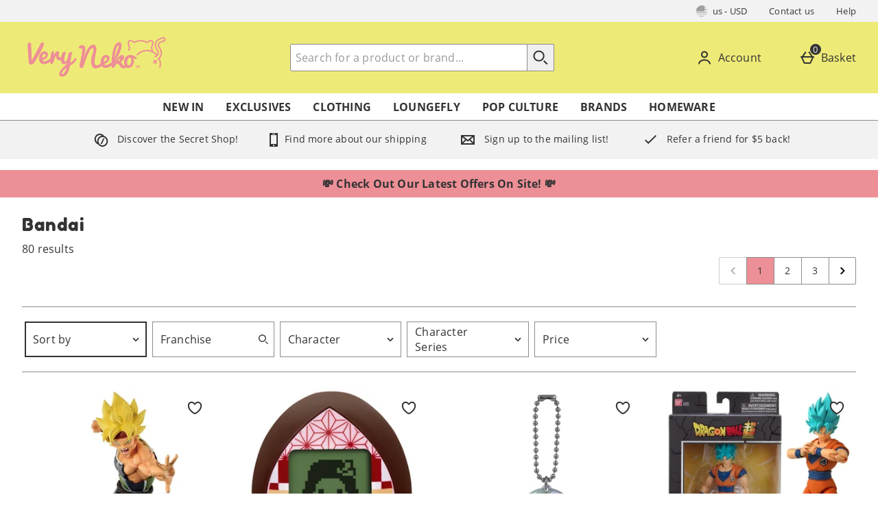

--- FILE ---
content_type: application/javascript
request_url: https://static.thcdn.com/www/common/scripts/components/facetDropdown/facetDropdown-9c6032a95d.js
body_size: 2278
content:
"use strict";define(["app","$window","accessibilityFocusHelper"],(function(e,t,r){var o;return function o(){var n={},c={selectors:{brandFacet:".brandGroup_facetValue",facet:"[data-facet-filter]",content:".facetDropdown_content",dropdownButton:".facetDropdown_button",dropdownName:".facetDropdown_name",chevronDown:".facetDropdown_chevronDown",chevronUp:".facetDropdown_chevronUp",closeButton:".facetDropdown_closeButton",clearAll:".facetDropdown_clearAllButton",clearAllText:".facetDropdown_clear",closeText:".facetDropdown_closeButton_closeText",applyText:".facetDropdown_closeButton_applyText",selectedCount:".facetDropdown_selectedCount",selectionCount:".facetDropdown_selectionCount",listPage:".responsiveProductListPage",sortByItem:".sortFilters_filter"},attrs:{key:"data-facet-key",value:"data-facet-value",brands:"data-brands",price:"data-price",selected:"data-selected",index:"data-index",state:"data-state",open:"data-open",edge:"data-edge",click:"data-clicked",active:"data-active",sortFilters:"data-sort-filters",ariaChecked:"aria-checked",ariaExpanded:"aria-expanded",category:"data-facet-category",focusedFacetCategory:"data-focused-facet-category"},LSkeys:{sortByLabelValue:"sortByLabelValue"},channels:{update:"horizontalFacets/update",clearBrandsFacetSelections:"brandsFacet/close",clearPriceFacetSelections:"priceFacet/reset",close:"horizontalFacets/close",dropdownClose:"facetDropdown/close",brandGroup:"brandsFacet/group",click:"facetDropdown/click",priceFacet:"facetDropdown/priceFacet",open:"horizontalFacets/open"}},a="Facet Engagement",l="Opens",s="Closes",i="Adds",u="Removes",d="Select All",g="Clear All",f=6,p=4,b=function e(t){return n.element=t,n.index=n.element.getAttribute(n.config.attrs.index),n.facetContent=n.element.querySelector(n.config.selectors.content),n.facetFilters=Array.from(n.element.querySelectorAll(n.config.selectors.facet)),n.dropdownButton=n.element.querySelector(n.config.selectors.dropdownButton),n.dropdownName=n.element.querySelector(n.config.selectors.dropdownName),n.sortByItem=Array.from(n.element.querySelectorAll(n.config.selectors.sortByItem)),n.chevronDown=n.element.querySelector(n.config.selectors.chevronDown),n.chevronUp=n.element.querySelector(n.config.selectors.chevronUp),n.closeButton=n.element.querySelector(n.config.selectors.closeButton),n.clearAllButton=n.element.querySelector(n.config.selectors.clearAll),n.selectedCountText=n.element.querySelector(n.config.selectors.selectedCount),n.clearAllText=n.element.querySelector(n.config.selectors.clearAllText),n.closeText=n.element.querySelector(n.config.selectors.closeText),n.applyText=n.element.querySelector(n.config.selectors.applyText),n.selectionCount=n.element.querySelector(n.config.selectors.selectionCount),n.sortFilters=n.element.getAttribute(n.config.attrs.sortFilters),n.category=n.element.getAttribute(n.config.attrs.category),n.listPageWrapper=document.querySelector(n.config.selectors.listPage),n.priceFacet=n.element.getAttribute(n.config.attrs.price),n.listPageWrapper.hasAttribute(n.config.attrs.focusedFacetCategory)&&n.setFocusAndOpen(),n.addEventListeners(),"false"===n.sortFilters&&(n.setSelectedCount(),n.subscribe(),n.changeAlignment()),"true"===n.sortFilters&&(n.subscribe(),n.updateSortLabel),n},h=function t(){void 0===e.controlTower.topics[n.config.channels.close]&&e.subscribe(n.config.channels.close,n.closeDropdownAndUpdate),"true"===n.element.getAttribute(n.config.attrs.brands)&&(e.clear(n.config.channels.brandGroup),e.subscribe(n.config.channels.brandGroup,n.updateStateOfSelectionButton))},A=function e(){n.selectionCount.classList.contains("show")?n.selectedCount=parseInt(n.selectionCount.innerText):n.selectedCount=0},y=function e(){if(n.dropdownButton.addEventListener("click",n.triggerDropdown),"false"===n.sortFilters){n.closeButton.addEventListener("click",n.closeDropdownAndUpdate),n.clearAllButton.addEventListener("click",n.clearAll);var r=true,o=false,c=void 0;try{for(var a=n.facetFilters[Symbol.iterator](),l;!(r=(l=a.next()).done);r=true){var s=l.value;s.addEventListener("click",n.facetClick.bind(null,s)),s.addEventListener("keydown",n.triggerFacetClick.bind(void 0,s))}}catch(e){o=true,c=e}finally{try{!r&&a.return&&a.return()}finally{if(o)throw c}}t.addEventListener("resize",n.changeAlignment)}if("true"===n.sortFilters){var i=true,u=false,d=void 0;try{for(var g=n.sortByItem[Symbol.iterator](),f;!(i=(f=g.next()).done);i=true){var p=f.value;p.addEventListener("click",n.updateSortLabel),p.addEventListener("keydown",n.triggerSortFilters)}}catch(e){u=true,d=e}finally{try{!i&&g.return&&g.return()}finally{if(u)throw d}}}},v=function e(t){" "!==t.key&&"Enter"!==t.key||(t.preventDefault(),n.updateSortLabel(t))},m=function e(r){var o=r&&r.target?r.target:r;if(o){var c=n.dropdownName;c.textContent=o.innerText,t.localStorage.setItem(n.config.LSkeys.sortByLabelValue,c.textContent)}};n.updateSortLabel=m;var C=function e(){var t,r;n.resetAlignment(),(parseInt(n.index)+1)%n.getMaxAllowedFacetsPerRow()==0&&n.facetContent.setAttribute(n.config.attrs.edge,"")},w=function e(){n.facetContent.hasAttribute(n.config.attrs.edge)&&n.facetContent.removeAttribute(n.config.attrs.edge)},S=function e(t){n.facets=[];var r=n.facetFilters;n.element.hasAttribute(n.config.attrs.active)&&(r=n.brandFilters),n.facets=Array.from(r).map((function(e){if(t&&e.hasAttribute(n.config.attrs.click))return null;var r,o;return t?e.setAttribute(n.config.attrs.click,""):e.removeAttribute(n.config.attrs.click),e.getAttribute(n.config.attrs.key)+":"+e.getAttribute(n.config.attrs.value)})).filter((function(e){return null!==e}))},x=function t(){var r=n.closeDropdownAndUpdate();r&&r!==parseInt(n.facetContent.getAttribute(n.config.attrs.index))&&(e.publish("tracking/record",a,"Opens "+n.category),n.listPageWrapper.setAttribute(n.config.attrs.focusedFacetCategory,n.category),n.facetContent.classList.toggle("show"),n.toggleChevron(n.chevronDown,n.chevronUp),n.toggleButtonState())},F=function e(t){var r=document.querySelectorAll(n.config.selectors.content),o=Array.from(r).filter((function(e){return e.classList.contains("show")}))[0];if(o)return t&&t.preventDefault(),n.shouldUpdate(o)?(n.triggerPageUpdate(),null):n.closeDropdown(o);return-1},k=function t(r){"true"===r.getAttribute("data-brands")&&e.publish(n.config.channels.clearBrandsFacetSelections),"true"===r.getAttribute("data-price")&&e.publish(n.config.channels.clearPriceFacetSelections),r.classList.toggle("show");var o=r.parentNode,c=o.getAttribute(n.config.attrs.category),l=o.querySelector(n.config.selectors.chevronDown),s=o.querySelector(n.config.selectors.chevronUp),i=o.querySelector(n.config.selectors.dropdownButton);return n.toggleButtonState(i),n.toggleChevron(l,s),e.publish("tracking/record",a,"Closes "+c),parseInt(r.getAttribute(n.config.attrs.index))},L=function e(t){return Array.from(t.querySelectorAll(n.config.selectors.facet)).filter((function(e){return e.hasAttribute(n.config.attrs.click)^e.hasAttribute(n.config.attrs.selected)})).length>0},B=function e(t,r){t&&r&&(t.classList.toggle("hide"),r.classList.toggle("hide"))},T=function t(){n.clearAllText.classList.toggle("hide"),e.publish("tracking/record",a,"Clear All "+n.category),"true"===n.element.getAttribute(n.config.attrs.price)?e.publish(n.config.channels.priceFacet):(n.selectedCount=0,n.updateSelectedCount(n.selectedCount),n.build(),n.publishChanges(true),n.toggleCloseButtonText())},D=function t(){e.publish("tracking/record",a,"Select All "+n.category),n.selectedCount=n.facetFilters.length,n.updateSelectedCount(n.selectedCount),n.build(true),n.publishChanges(false)},q=function t(r){e.publish(n.config.channels.update,n.facets,r)},_=function e(t){t?(t.removeAttribute(n.config.attrs.open),n.dropdownButton.setAttribute(n.config.attrs.ariaExpanded,"false")):(n.dropdownButton.setAttribute(n.config.attrs.ariaExpanded,"true"),n.dropdownButton.setAttribute(n.config.attrs.open,""))},E=function t(){e.publish(n.config.channels.dropdownClose)},P=function e(t){n.selectedCountText&&(n.selectedCountText.innerText=t)},U=function t(r){if(r){var o=r.getAttribute(n.config.attrs.value),c=r.getAttribute(n.config.attrs.category),l=true;r.hasAttribute(n.config.attrs.click)?(l=false,r.removeAttribute(n.config.attrs.click),r.setAttribute(n.config.attrs.ariaChecked,"false"),n.selectedCount--,e.publish("tracking/record",a,"Removes "+c,o)):(r.setAttribute(n.config.attrs.click,""),r.setAttribute(n.config.attrs.ariaChecked,"true"),n.selectedCount++,e.publish("tracking/record",a,"Adds "+c,o)),e.publish(n.config.channels.click,r,l),n.updateSelectedCount(n.selectedCount),n.toggleButtonText()}},I=function e(){var t;n.toggleCloseButtonText(),n.hasChanges()?n.clearAllText.classList.contains("hide")&&n.clearAllText.classList.remove("hide"):n.clearAllText.classList.contains("hide")||n.clearAllText.classList.add("hide")},N=function e(t){t?(n.element.setAttribute(n.config.attrs.active,""),n.brandFilters=Array.from(t.querySelectorAll(n.config.selectors.facet))):n.element.hasAttribute(n.config.attrs.active)&&n.element.removeAttribute(n.config.attrs.active),n.toggleButtonText()},O=function e(t,r){" "===r.key&&(r.preventDefault(),n.facetClick(t))},V=function e(){return t.screen.width>=1200?6:4},z=function e(){var o;n.listPageWrapper.getAttribute(n.config.attrs.focusedFacetCategory)===n.category&&(r.focus(n.dropdownButton),"true"===n.priceFacet&&n.triggerDropdown()),"true"===n.sortFilters&&(n.dropdownName.innerHTML=t.localStorage.getItem(n.config.LSkeys.sortByLabelValue))},G=function e(){var t;n.hasChanges(true)?(n.closeText.classList.contains("hide")||n.closeText.classList.add("hide"),n.applyText.classList.contains("hide")&&n.applyText.classList.remove("hide")):(n.closeText.classList.contains("hide")&&n.closeText.classList.remove("hide"),n.applyText.classList.contains("hide")||n.applyText.classList.add("hide"))},R=function e(t){var r=n.facetFilters;if(n.element.hasAttribute("data-active")&&(r=n.brandFilters),t)return Array.from(r).filter((function(e){return e.hasAttribute("data-clicked")^e.hasAttribute("data-selected")}))[0];return Array.from(r).some((function(e){return e.hasAttribute("data-clicked")}))};return n.config=c,n.init=b,n.build=S,n.addEventListeners=y,n.triggerDropdown=x,n.closeDropdown=k,n.subscribe=h,n.toggleChevron=B,n.toggleButtonText=I,n.toggleButtonState=_,n.clearAll=T,n.selectAll=D,n.publishChanges=q,n.changeAlignment=C,n.resetAlignment=w,n.triggerPageUpdate=E,n.updateSelectedCount=P,n.facetClick=U,n.setSelectedCount=A,n.updateStateOfSelectionButton=N,n.triggerFacetClick=O,n.getMaxAllowedFacetsPerRow=V,n.setFocusAndOpen=z,n.shouldUpdate=L,n.closeDropdownAndUpdate=F,n.toggleCloseButtonText=G,n.hasChanges=R,n.updateSortLabel=m,n.triggerSortFilters=v,n}}));
//# sourceMappingURL=facetDropdown-9c6032a95d.js.map


--- FILE ---
content_type: application/javascript
request_url: https://static.thcdn.com/www/common/scripts/modules/columbo-connect-chase-85bcaf92cb.js
body_size: 592
content:
"use strict";define(["app","columboService","siteObj"],(function(e,n,t){var s;return function s(){var r={},i=function e(){r.fastenPage()},a=function n(){e.subscribe("pageLoad",r.sendPage),e.subscribe("pageLoad",(function(){r.timingMetrics=r.getResourceTiming()})),t.features&&!t.features.combinePerformanceMetrics?(e.subscribe("pageLoad",r.sendPerfData),e.subscribe("hashchange",r.sendPerfData),t.features&&!t.features.disablePerformanceMetrics&&(t.features&&t.features.usePageHideForWebVitals?e.subscribe("pageHide",r.sendCombinedPerfMetrics):e.subscribe("pageBeforeUnload",r.sendCombinedPerfMetrics))):e.subscribe("pageHide",r.sendCombinedPerfMetrics),e.subscribe("basket-item-added",r.sendBasketItemAdded),e.subscribe("component-viewed-focus",r.sendComponentEvent),e.subscribe("component-viewed-blur",r.sendComponentEvent),e.subscribe("component-clicked",r.sendComponentEvent),e.subscribe("component-focused",r.sendComponentEvent),e.subscribe("component-hovered",r.sendComponentEvent),e.subscribe("columboChaseTracking",r.trackingListener)},c=function e(){r.columboService.send(t.frontendTrackingUrl+"/t")},o=function e(n){var s=Object.assign({},n.meta),i=Object.assign({},n.reporting),a=Object.assign(s,i,n.performance);r.columboService.send(t.frontendTrackingUrl+"/e","PerfData",JSON.stringify(a))},b=function e(n){var s={ref:document.referrer,event:"PerfData"},i=Object.assign({},n.meta),a=void 0;if(t.features&&t.features.combinePerformanceMetrics){var c=Object.assign({},n.performance),o=Object.assign({},n.experiments);a=Object.assign(i,c,o,n.webVitals,s)}else a=Object.assign(i,n.webVitals,s);t.features&&t.features.enableAbtasty?a.abTastyTiming=r.timingMetrics:a.abTastyTiming=[],r.columboService.sendPerfValues(t.frontendTrackingUrl+"/e",JSON.stringify(a))},d=function e(n){var s=Object.assign(n.meta,n.basket);r.columboService.send(t.frontendTrackingUrl+"/e","BasketItemAdded",JSON.stringify(s))},u=function e(){var n=[],t;function s(e){return e.getEntries().forEach((function(e){e.name.includes("https://try.abtasty.com/")&&n.push({name:e.name,timeToFirstByte:e.responseStart-e.startTime,transfer:e.responseEnd-e.responseStart,total:e.responseEnd-e.startTime,encodedFileSize:(e.transferSize/1024).toFixed(2)})}))}return new PerformanceObserver(s).observe({type:"resource",buffered:true}),n},f=function e(n){r.columboService.sendFrontEndEvent(t.frontendTrackingUrl+"/event","",JSON.stringify(n))},m=function e(n){var s=(n=Object.assign({},n)).args[0],i=n.args[1],a=n.args[2],c=n.args[3];n.event={subtype:s,type:i,is_interaction:false,contents:[]},a&&(c?n.attributes=[{name:a,value:c}]:n.event.contents=[{html_element:a}]),r.columboService.sendFrontEndEvent(t.frontendTrackingUrl+"/event","",JSON.stringify(n))};return r.init=i,r.fastenPage=a,r.sendPage=c,r.sendBasketItemAdded=d,r.sendComponentEvent=f,r.trackingListener=m,r.sendCombinedPerfMetrics=b,r.sendPerfData=o,r.getResourceTiming=u,r.app=e,r.columboService=n,r.init(),r}()}));
//# sourceMappingURL=columbo-connect-chase-85bcaf92cb.js.map


--- FILE ---
content_type: application/javascript
request_url: https://static.thcdn.com/www/common/scripts/components/brandsFacet/brandsFacet-5cced1a67c.js
body_size: 1208
content:
"use strict";define(["app","$console"],(function(t,e){var r;return function r(){var a={},n={selectors:{brandGroup:".brandsFacet_group",brandGroupParent:".brandsFacet_groups",brandInitial:".brandsFacet_initial",results:".brandsFacet_results",emptyResults:".brandsFacet_noResults",searchInput:".brandsFacet_searchInput",searchButton:".brandsFacet_searchButton",facet:".brandGroup_facet",facetValue:".brandGroup_facetValue",groupKey:".brandGroup_key",allInitialsButton:".brandsFacet_allInitials",clearSearchButton:".brandsFacet_clearSearch"},attrs:{enabled:"data-enabled",active:"data-active",clicked:"data-clicked",ariaChecked:"aria-checked"},channels:{close:"brandsFacet/close",brandGroup:"brandsFacet/group"}},i=function t(e){return a.element=e,a.brandGroups=Array.from(a.element.querySelectorAll(a.config.selectors.brandGroup)),a.brandGroupsParent=a.element.querySelector(a.config.selectors.brandGroupParent),a.brandInitials=Array.from(a.element.querySelectorAll(a.config.selectors.brandInitial)),a.emptyResults=a.element.querySelector(a.config.selectors.emptyResults),a.searchInput=a.element.querySelector(a.config.selectors.searchInput),a.searchButton=a.element.querySelector(a.config.selectors.searchButton),a.allGroupFacets=Array.from(a.element.querySelectorAll(a.config.selectors.facet)),a.allInitialsButton=a.element.querySelector(a.config.selectors.allInitialsButton),a.clearSearchButton=a.element.querySelector(a.config.selectors.clearSearchButton),a.subscribe(),a.addEventListeners(),a},l=function e(){t.subscribe(a.config.channels.close,a.clearSelections)},s=function t(){a.searchInput.addEventListener("input",a.searchBrands),a.searchButton.addEventListener("click",a.searchButtonClicked),a.allInitialsButton.addEventListener("click",a.allInitialsButtonClicked),a.clearSearchButton.addEventListener("click",a.clearButtonClicked);var e=true,r=false,n=void 0;try{for(var i=a.brandInitials[Symbol.iterator](),l;!(e=(l=i.next()).done);e=true){var s=l.value;s.hasAttribute(a.config.attrs.enabled)&&(s.addEventListener("click",a.brandInitialClicked.bind(null,s)),s.addEventListener("keydown",a.triggerBrandClick.bind(void 0,s)))}}catch(t){r=true,n=t}finally{try{!e&&i.return&&i.return()}finally{if(r)throw n}}},c=function e(){a.resetStylingChanges(),a.deselectCurrentInitial();var r=a.cleanText(a.searchInput.value);if(r){var n=r.charAt(0),i=a.findBrandGroup(n);if(i){i.setAttribute("data-active",""),a.allInitialsButton.removeAttribute(a.config.attrs.active),a.allInitialsButton.setAttribute(a.config.attrs.ariaChecked,"false"),a.setBrandInitial(n);var l=i.querySelectorAll(a.config.selectors.facet),s=l.length,c=0,o=true,u=false,d=void 0;try{for(var f=l[Symbol.iterator](),b;!(o=(b=f.next()).done);o=true){var h=b.value,v=h.querySelector(a.config.selectors.facetValue).innerText;a.cleanText(v).includes(r)||(h.classList.add("hide"),c++)}}catch(t){u=true,d=t}finally{try{!o&&f.return&&f.return()}finally{if(u)throw d}}s===c?a.displayEmptyResults():(t.publish(a.config.channels.brandGroup,i),a.displayResults(i))}}else a.clearSelection()},o=function t(){e.log("Search button clicked")},u=function e(r){a.resetStylingChanges();var n=a.deselectCurrentInitial();if(r){var i=r.innerText;if(n!==i){a.allInitialsButton.removeAttribute(a.config.attrs.active),a.allInitialsButton.setAttribute(a.config.attrs.ariaChecked,"false"),r.setAttribute(a.config.attrs.ariaChecked,"true"),r.setAttribute(a.config.attrs.active,"");var l=a.findBrandGroup(i);l&&(l.setAttribute("data-active",""),t.publish(a.config.channels.brandGroup,l),a.displayResults(l))}}},d=function t(e){var r=true,n=false,i=void 0;try{for(var l=a.brandGroups[Symbol.iterator](),s;!(r=(s=l.next()).done);r=true){var c=s.value,o;if(c.querySelector(a.config.selectors.groupKey).innerText.trim().replace(/\s+/g," ")===e)return c}}catch(t){n=true,i=t}finally{try{!r&&l.return&&l.return()}finally{if(n)throw i}}},f=function e(){t.publish(a.config.channels.brandGroup),a.brandGroupsParent.classList.contains("hide")&&a.brandGroupsParent.classList.remove("hide"),a.emptyResults.classList.contains("hide")||a.emptyResults.classList.add("hide")},b=function e(){var r=Array.from(a.brandInitials).filter((function(t){return t.hasAttribute(a.config.attrs.active)}))[0];if(r)return a.allInitialsButton.setAttribute(a.config.attrs.active,""),a.allInitialsButton.setAttribute(a.config.attrs.ariaChecked,"true"),t.publish(a.config.channels.brandGroup),r.setAttribute(a.config.attrs.ariaChecked,"false"),r.removeAttribute(a.config.attrs.active),a.clearSelection(),r.innerText},h=function t(){a.searchInput.value=""},v=function t(e){var r=true,n=false,i=void 0;try{for(var l=a.brandInitials[Symbol.iterator](),s;!(r=(s=l.next()).done);r=true){var c=s.value;if(c.hasAttribute(a.config.attrs.enabled)&&c.innerText===e){c.setAttribute(a.config.attrs.active,"");break}}}catch(t){n=true,i=t}finally{try{!r&&l.return&&l.return()}finally{if(n)throw i}}},p=function t(e){return e.trim().replace(/[^a-zA-Z0-9]/g,"").toUpperCase()},y=function e(r){t.publish("horizontalFacets/brandGroup",r)},g=function t(e){var r=true,n=false,i=void 0;try{for(var l=a.brandGroups[Symbol.iterator](),s;!(r=(s=l.next()).done);r=true){var c=s.value;c.getAttribute("data-index")!==e.getAttribute("data-index")&&c.classList.toggle("hide")}}catch(t){n=true,i=t}finally{try{!r&&l.return&&l.return()}finally{if(n)throw i}}},I=function t(){a.brandGroupsParent.classList.add("hide"),a.emptyResults.classList.remove("hide")},B=function t(){a.resetStylingChanges(),a.clearSearchField(),a.deselectCurrentInitial()},m=function t(){a.brandGroups.forEach((function(t){t.classList.remove("hide"),t.removeAttribute("data-active")})),a.allGroupFacets.forEach((function(t){t.classList.remove("hide")}))},S=function t(e,r){" "===r.key&&(r.preventDefault(),a.brandInitialClicked(e))},A=function t(){var e;!a.allInitialsButton.hasAttribute(a.config.attrs.active)&&(a.allInitialsButton.setAttribute(a.config.attrs.active,""),a.allInitialsButton.setAttribute(a.config.attrs.ariaChecked,"true"),a.resetStylingChanges(),a.deselectCurrentInitial())},C=function t(){a.clearSearchField(),a.resetStylingChanges(),a.deselectCurrentInitial()};return a.config=n,a.init=i,a.addEventListeners=s,a.searchBrands=c,a.searchButtonClicked=o,a.brandInitialClicked=u,a.findBrandGroup=d,a.clearSelection=f,a.deselectCurrentInitial=b,a.clearSearchField=h,a.setBrandInitial=v,a.cleanText=p,a.publishBrandGroup=y,a.displayResults=g,a.displayEmptyResults=I,a.subscribe=l,a.clearSelections=B,a.resetStylingChanges=m,a.triggerBrandClick=S,a.allInitialsButtonClicked=A,a.clearButtonClicked=C,a}}));
//# sourceMappingURL=brandsFacet-5cced1a67c.js.map


--- FILE ---
content_type: application/javascript
request_url: https://static.thcdn.com/www/common/scripts/modules/epopup-esl-bbc180ed50.js
body_size: 1527
content:
"use strict";var _typeof="function"==typeof Symbol&&"symbol"==typeof Symbol.iterator?function(e){return typeof e}:function(e){return e&&"function"==typeof Symbol&&e.constructor===Symbol&&e!==Symbol.prototype?"symbol":typeof e},_createClass=function(){function e(e,t){for(var n=0;n<t.length;n++){var s=t[n];s.enumerable=s.enumerable||false,s.configurable=true,"value"in s&&(s.writable=true),Object.defineProperty(e,s.key,s)}}return function(t,n,s){return n&&e(t.prototype,n),s&&e(t,s),t}}();function _classCallCheck(e,t){if(!(e instanceof t))throw new TypeError("Cannot call a class as a function")}define(["app","siteObj","accessibleModalHelper"],(function(e,t,n){var s;return function(){function s(e,o,l,i,a,c){var r=this;_classCallCheck(this,s),this.ariaLabel=a||t.props&&t.props.accessibility.close||"Close",this.central=l,this.type=void 0===e?"undefined":_typeof(e),this.className=o,this.closeButtonCallback=c,this.closeSVG='<svg class="epopupCloseSVG" width="22" height="22" viewBox="-3 -4 20 20" xmlns="http://www.w3.org/2000/svg">\n                            <path d="M8.414 7l5.293-5.293c.391-.391.391-1.023 0-1.414s-1.023-.391-1.414 0l-5.293 5.293-5.293-5.293c-.391-.391-1.023-.391-1.414 0s-.391 1.023 0 1.414l5.293 5.293-5.293 5.293c-.391.391-.391 1.023 0 1.414.195.195.451.293.707.293.256 0 .512-.098.707-.293l5.293-5.293 5.293 5.293c.195.195.451.293.707.293.256 0 .512-.098.707-.293.391-.391.391-1.023 0-1.414l-5.293-5.293"/>\n                       </svg>',this.closeButton="<button type='button' id=\"epopup-close-button\" class='epopupClose js-popup-close-btn epopupClose--defaultStyle' aria-label='"+this.ariaLabel+"'>"+this.closeSVG+"</button>",this.popupDiv="<div id='popup' data-component='ePopup' data-componentLoad='helper' class='popup-overlay popupOverlay' role='dialog' tabindex=\"-1\">\n                            <div class='js-popup-container popupContainer' role='dialog' tabindex=\"-1\" aria-labelledby='popup-title'>\n                                <div class='js-popup-content popupContent'></div>\n                            </div>\n                        </div>",this.existing=!!document.querySelector('[data-component="ePopup"]'),this.existing||this.createNew(),this.elements=this.getElements(),this.screen=this.getScreenSize(),this.content=this.getContent(e,i),this.insertContent(),this.show(),this.style(),this.centralisation(),this.addCloseHandler();var p=this.getElements().content;this.accessibleModalHelper=new n(p,(function(){return r.closeHandler(r)}),p.querySelector("[data-popup-title]")),window.addEventListener("resize",this.centralisation.bind(this))}return _createClass(s,[{key:"reloadAccessibilityHelper",value:function e(t){this.accessibleModalHelper.load(t)}},{key:"createNew",value:function e(){document.body.insertAdjacentHTML("beforeend",this.popupDiv)}},{key:"getContent",value:function e(t,n){return"string"!==this.type&&n?t.cloneNode(true):t}},{key:"getElements",value:function e(){return{html:document.documentElement,popup:document.querySelector('[data-component="ePopup"]'),content:document.querySelector(".js-popup-content"),container:document.querySelector(".js-popup-container")}}},{key:"getScreenSize",value:function e(){return{width:this.elements.html.clientWidth,height:this.elements.html.clientHeight}}},{key:"insertContent",value:function e(){this.existing&&this.clearContent(),this.className&&this.elements.popup.classList.add(this.className),this.content&&("string"===this.type?this.elements.content.innerHTML=this.content:this.elements.content.appendChild(this.content)),this.elements.content.insertAdjacentHTML("beforeend",this.closeButton);var t=this.elements.content.querySelector("[data-close-button-class]");if(t){var n=t.dataset.closeButtonClass,s=this.elements.content.querySelector("#epopup-close-button");s.classList.remove("epopupClose--defaultStyle"),s.classList.add(n)}var o=this.elements.content.querySelector("[data-popup-title]");o&&o.setAttribute("id","popup-title")}},{key:"clearContent",value:function e(){this.elements.popup.className="popup-overlay popupOverlay",this.elements.content.innerHTML=""}},{key:"show",value:function t(){e.element.addClass("active",this.elements.popup),"ugcCarousel_popupOverlay"!==this.className&&e.element.addClass("js-popup-lock",this.elements.html)}},{key:"style",value:function e(){var t=this.elements.html.clientWidth,n=this.screen.width-t;this.elements.html.style.marginRight=n+" px",this.elements.container.style.top=""}},{key:"centralisation",value:function e(){var t=this.elements.html.clientHeight,n,s=(1-this.elements.container.clientHeight/t)/2*100;s>0&&(this.elements.container.style.top=s+"%")}},{key:"addCloseHandler",value:function e(){var t=this;document.querySelector(".popupOverlay").addEventListener("click",(function e(n){var s=document.querySelector(".popupOverlay"),o=document.querySelector("#epopup-close-button");if(n.target===o||n.target===s)return document.querySelector(".popupOverlay").removeEventListener("click",e),t.closeHandler(t)}))}},{key:"closeHandler",value:function t(n){n.close(),e.publish("epopup/default-close")}},{key:"close",value:function t(){e.element.removeClass("active",this.elements.popup),e.element.removeClass("js-popup-lock",this.elements.html),e.element.removeAttribute("style",this.elements.html),window.removeEventListener("resize",this.centralisation),this.accessibleModalHelper&&this.accessibleModalHelper.close(),this.closeButtonCallback&&this.closeButtonCallback()}}]),s}()}));
//# sourceMappingURL=epopup-esl-bbc180ed50.js.map


--- FILE ---
content_type: application/javascript
request_url: https://static.thcdn.com/www/common/scripts/components/priceFacet/priceFacet-880f7ec0db.js
body_size: 2378
content:
"use strict";define(["app"],(function(e){var t;return function t(){var r="left",n="right",a="range",i=92,c=null,l="Facet Engagement",s="Adds",u={},o={selectors:{range:"input[type=range]",slider:".priceFacet_slider",minArea:".priceFacet_min",maxArea:".priceFacet_max",rangeArea:".priceFacet_range",placeholders:".priceFacet_placeholders",minInput:".priceFacet_minInput",maxInput:".priceFacet_maxInput",rangeThumb:".priceFacet_thumb",minThumb:"[data-price-min-thumb]",maxThumb:"[data-price-max-thumb]",priceRangeSelection:".facetDropdown_priceRangeSelection",priceRangeError:".facetDropdown_priceRangeError",priceInput:".priceFacet_input"},channels:{update:"horizontalFacets/update",mobileUpdate:"responsiveFacets/priceFacet",horizontalFacets:"horizontalFacets/prevSelections",responsiveFacets:"responsiveFacets/prevSelections",mobile:{reset:"priceFacet/mobileReset",priceRange:"priceFacet/mobileRange"},desktop:{clear:"facetDropdown/priceFacet",reset:"priceFacet/reset",priceRange:"priceFacet/range"}},attrs:{max:"max",min:"min",step:"step",fieldName:"data-field-name",minPrice:"data-min-price",maxPrice:"data-max-price",selected:"data-selected",category:"data-facet-category",mobile:"data-mobile-price-facet",active:"data-active",disabled:"data-disabled",reduceWidth:"data-reduce-width"}},g=function e(t){return u.element=t,u.ranges=Array.from(u.element.querySelectorAll(u.config.selectors.range)),u.category=u.element.getAttribute(u.config.attrs.category),u.rangeThumbs=Array.from(u.element.querySelectorAll(u.config.selectors.rangeThumb)),u.slider=u.element.querySelector(u.config.selectors.slider),u.step=parseInt(u.ranges[0].getAttribute(u.config.attrs.step)),u.fieldName=u.element.getAttribute(u.config.attrs.fieldName),u.minArea=u.element.querySelector(u.config.selectors.minArea),u.maxArea=u.element.querySelector(u.config.selectors.maxArea),u.rangeArea=u.element.querySelector(u.config.selectors.rangeArea),u.placeholders=u.element.querySelector(u.config.selectors.placeholders),u.maxPrice=u.ranges[0].getAttribute(u.config.attrs.max),u.minPrice=u.ranges[0].getAttribute(u.config.attrs.min),u.minInput=u.element.querySelector(u.config.selectors.minInput),u.maxInput=u.element.querySelector(u.config.selectors.maxInput),u.mobilePriceFacet=u.element.getAttribute(u.config.attrs.mobile),u.currentMinPrice=u.ranges[0].value,u.currentMaxPrice=u.ranges[1].value,u.childNodesOfSliderTrack=u.slider.childNodes[1].childNodes,u.minThumb=u.element.querySelector(u.config.selectors.minThumb),u.maxThumb=u.element.querySelector(u.config.selectors.maxThumb),u.parentElement=u.element.parentNode,u.priceRangeSelection=u.parentElement.querySelector(u.config.selectors.priceRangeSelection),u.priceRangeError=u.parentElement.querySelector(u.config.selectors.priceRangeError),u.priceInputs=u.element.querySelectorAll(u.config.selectors.priceInput),u.applyChangesForMoz(),u.applyInitialStyles(),u.subscribe(),u.addEventListeners(),u},d=function t(){"true"===u.mobilePriceFacet?(e.clear(u.config.channels.mobile.reset),e.clear(u.config.channels.mobile.priceRange),e.subscribe(u.config.channels.mobile.reset,u.resetToPreviousSelection),e.subscribe(u.config.channels.mobile.priceRange,u.displayErrorMsg)):(e.clear(u.config.channels.desktop.clear),e.clear(u.config.channels.desktop.priceRange),e.clear(u.config.channels.desktop.reset),e.subscribe(u.config.channels.desktop.clear,u.clearSelections),e.subscribe(u.config.channels.desktop.reset,u.resetToPreviousSelection),e.subscribe(u.config.channels.desktop.priceRange,u.displayErrorMsg))},p=function e(){"true"===u.element.getAttribute(u.config.attrs.selected)&&(u.updateStylesAndInput(u.ranges[0].value,true),u.updateStylesAndInput(u.ranges[1].value,false))},m=function e(){u.slider.addEventListener("mousedown",u.applyDragChanges.bind(void 0,false)),u.slider.addEventListener("mouseup",u.applyDragChanges.bind(void 0,true)),u.slider.addEventListener("touchstart",u.applyDragChanges.bind(void 0,false)),u.slider.addEventListener("touchend",u.applyDragChanges.bind(void 0,true)),u.slider.addEventListener("keydown",u.applyDragChanges.bind(void 0,false)),u.slider.addEventListener("keyup",u.applyDragChanges.bind(void 0,true)),u.ranges.forEach((function(e){return e.addEventListener("input",u.valueInput.bind(e))})),u.minArea.addEventListener("click",u.rangeClicked.bind(void 0,r)),u.maxArea.addEventListener("click",u.rangeClicked.bind(void 0,n)),u.rangeArea.addEventListener("click",u.rangeClicked.bind(void 0,a)),u.minInput.addEventListener("keyup",(function(e){/^[0-9]$/i.test(e.key)&&(clearTimeout(c),c=setTimeout(u.minInputEntered,1e3))})),u.maxInput.addEventListener("keyup",(function(e){/^[0-9]$/i.test(e.key)&&(clearTimeout(c),c=setTimeout(u.maxInputEntered,1e3))}))},f=function e(t,n,a,i,c){var l=c?u.currentMinPrice:u.ranges[0].value,s=c?u.currentMaxPrice:u.ranges[1].value,o=void 0;t?o=t.target.hasAttribute(u.config.attrs.minPrice):(o=a===r)?u.ranges[0].value=n:u.ranges[1].value=n,o?(u.ranges[0].value=Math.min(u.ranges[0].value,s-u.step),u.updateStylesAndInput(u.ranges[0].value,true)):(u.ranges[1].value=Math.max(u.ranges[1].value,l- -u.step),u.updateStylesAndInput(u.ranges[1].value,false)),i&&u.publishChanges()},v=function e(t,r){var n=i*(u.findDifference(parseInt(t),parseInt(u.minPrice))/u.findDifference(parseInt(u.maxPrice),parseInt(u.minPrice))),a=r?n:i-n;r?(u.minArea.style.width=a+"%",u.minInput.value=t,"rtl"===document.getElementsByTagName("html")[0].getAttribute("dir")?(u.minThumb.style.right=n+"%",u.rangeArea.style.right=a+"%"):(u.minThumb.style.left=n+"%",u.rangeArea.style.left=a+"%")):(u.maxArea.style.width=a+"%",u.maxInput.value=t,"rtl"===document.getElementsByTagName("html")[0].getAttribute("dir")?(u.maxThumb.style.right=n+"%",u.rangeArea.style.left=a+"%"):(u.maxThumb.style.left=n+"%",u.rangeArea.style.right=a+"%"))},h=function e(t,a){u.startXCoord=u.placeholders.getBoundingClientRect().x,u.totalWidth=u.placeholders.clientWidth,u.valueForEachMove=(u.maxPrice-u.minPrice)/u.totalWidth;var i,c=(a.clientX-u.startXCoord)*u.valueForEachMove,l=Math.ceil(c/u.step)*u.step+parseInt(u.minPrice);"range"===t?u.valueInput(null,l,u.determineSide(l),true):t===r?u.valueInput(null,l,r,true):t===n&&u.valueInput(null,l,n,true)},b=function e(t){var a=u.ranges[0].value,i=u.ranges[1].value;return u.findDifference(a,t)<u.findDifference(i,t)?r:n},y=function e(t,r){return Math.abs(t-r)},I=function e(){var t=u.minInput.value;if(""===t)u.minInput.value=u.ranges[0].value;else{var n=t;(parseInt(t)<parseInt(u.minPrice)||parseInt(t)>parseInt(u.maxInput.value))&&(n=u.minPrice),u.valueInput(null,n,r,true)}},A=function e(){var t=u.maxInput.value;if(""===t)u.maxInput.value=u.ranges[1].value;else{var r=t;(parseInt(t)>parseInt(u.maxPrice)||parseInt(t)<parseInt(u.minInput.value))&&(r=u.maxPrice),u.valueInput(null,r,n,true)}},x=function t(r){if(r||u.shouldPublish()){var n=u.buildSelectedRange(u.ranges[0].value,u.ranges[1].value);"true"===u.mobilePriceFacet?e.publish(u.config.channels.mobileUpdate,n,u.overrideCurrentSelection(),u.shouldClearFacet()):e.publish(u.config.channels.update,n,void 0!==r,true,u.shouldClearFacet()),r||e.publish("tracking/record",l,"Adds "+u.category,"["+u.ranges[0].value+" TO "+u.ranges[1].value+"]")}},S=function e(){return u.initialMinimum!==u.ranges[0].value||u.initialMaximum!==u.ranges[1].value},P=function e(){return u.ranges[0].value===u.minPrice&&u.ranges[1].value===u.maxPrice},F=function e(){return u.ranges[0].value!==u.currentMinPrice||u.ranges[1].value!==u.currentMaxPrice},E=function e(t,r){if(t||(u.initialMinimum=u.ranges[0].value,u.initialMaximum=u.ranges[1].value),r.target.hasAttribute(u.config.attrs.minPrice)?(u.rangeThumbs[0].classList.toggle("active"),u.minInput.classList.toggle("active")):r.target.hasAttribute(u.config.attrs.maxPrice)&&(u.rangeThumbs[1].classList.toggle("active"),u.maxInput.classList.toggle("active")),t){if(r.key&&"Tab"===r.key)return;r.target.classList.contains("active")&&r.target.classList.remove("active"),u.publishChanges()}},T=function e(){u.publishChanges(true)},C=function e(t){var r=parseInt(u.ranges[0].value)+u.step,n=parseInt(u.ranges[0].value)-u.step;"ArrowUp"===t.key?u.valueInput(null,r,"left",true):"ArrowDown"===t.key||"ArrowLeft"===t.key?u.valueInput(null,n,"left",true):"ArrowRight"===t.key&&u.valueInput(null,r,"left",true)},M=function e(){u.errorMessageShown&&(u.togglePriceFacetHeader(false),u.errorMessageShown=false,u.valueInput(null,u.currentMinPrice,r,false,true),u.valueInput(null,u.currentMaxPrice,n,false,true))},k=function t(){if(!u.errorMessageShown){u.togglePriceFacetHeader(true),u.errorMessageShown=true;var r="true"===u.mobilePriceFacet?u.config.channels.responsiveFacets:u.config.channels.horizontalFacets;e.publish(r,u.buildSelectedRange(u.currentMinPrice,u.currentMaxPrice))}},R=function e(t,r){var n=encodeURI("["+t+" TO "+r+"]");return[u.fieldName+":"+n]},L=function e(){u.priceRangeSelection&&u.priceRangeSelection.classList.toggle("hide"),u.priceRangeError&&u.priceRangeError.classList.toggle("hide")},w=function e(t){var r=t.clientX,n,a;u.hovered||(u.minThumbCoordinate=u.minThumb.getBoundingClientRect().x,u.maxThumbCoordinate=u.maxThumb.getBoundingClientRect().x,u.hovered=true),r-u.minThumbCoordinate<u.maxThumbCoordinate-r?(u.ranges[1].removeAttribute(u.config.attrs.active),u.ranges[0].setAttribute(u.config.attrs.active,"")):(u.ranges[0].removeAttribute(u.config.attrs.active),u.ranges[1].setAttribute(u.config.attrs.active,""))},D=function e(){navigator.userAgent.indexOf("Firefox")>-1&&"false"===u.mobilePriceFacet&&(u.priceInputs.forEach((function(e){return e.setAttribute(u.config.attrs.reduceWidth,"")})),u.minThumb.setAttribute(u.config.attrs.disabled,""),u.maxThumb.setAttribute(u.config.attrs.disabled,""),u.element.addEventListener("mouseover",u.sliderHovered))};return u.config=o,u.init=g,u.addEventListeners=m,u.valueInput=f,u.rangeClicked=h,u.determineSide=b,u.findDifference=y,u.minInputEntered=I,u.maxInputEntered=A,u.publishChanges=x,u.applyDragChanges=E,u.overrideCurrentSelection=F,u.clearSelections=T,u.subscribe=d,u.applyInitialStyles=p,u.updateStylesAndInput=v,u.shouldClearFacet=P,u.modifySelectedValues=C,u.resetToPreviousSelection=M,u.displayErrorMsg=k,u.buildSelectedRange=R,u.togglePriceFacetHeader=L,u.shouldPublish=S,u.sliderHovered=w,u.applyChangesForMoz=D,u}}));
//# sourceMappingURL=priceFacet-880f7ec0db.js.map


--- FILE ---
content_type: application/javascript
request_url: https://static.thcdn.com/www/common/scripts/helpers/accessibility/accessibilityFocusHelper-5e787c75cd.js
body_size: 325
content:
"use strict";var _createClass=function(){function e(e,t){for(var n=0;n<t.length;n++){var r=t[n];r.enumerable=r.enumerable||false,r.configurable=true,"value"in r&&(r.writable=true),Object.defineProperty(e,r.key,r)}}return function(t,n,r){return n&&e(t.prototype,n),r&&e(t,r),t}}();function _classCallCheck(e,t){if(!(e instanceof t))throw new TypeError("Cannot call a class as a function")}define([],(function(){var e;return new(function(){function e(){_classCallCheck(this,e),this.focusableElements='a[href], input:not([disabled]), select:not([disabled]), textarea:not([disabled]), button:not([disabled]), [tabindex="0"]'}return _createClass(e,[{key:"enableElement",value:function e(t){if(!t)return;t.setAttribute("tabindex","0"),t.removeAttribute("aria-hidden")}},{key:"disableElement",value:function e(t){if(!t)return;t.setAttribute("tabindex","-1"),t.setAttribute("aria-hidden","true")}},{key:"enableElements",value:function e(t){var n=this;t&&Array.prototype.slice.call(t).forEach((function(e){return n.enableElement(e)}))}},{key:"disableElements",value:function e(t){var n=this;t&&Array.prototype.slice.call(t).forEach((function(e){return n.disableElement(e)}))}},{key:"filterFocusable",value:function e(t){var n=this;return t&&Array.prototype.slice.call(t).filter((function(e){return n.isFocusable(e)}))}},{key:"isFocusable",value:function e(t){var n;return!!t&&(["A","BUTTON","INPUT","SELECT","TEXTAREA"].includes(t.tagName)||"0"===t.getAttribute("tabIndex"))}},{key:"focus",value:function e(t){if(!t)return;this.isFocusable(t)||(t.setAttribute("tabindex","-1"),t.addEventListener("blur",(function(){t.removeAttribute("tabindex")}))),t.focus()}},{key:"focusAndScroll",value:function e(t){this.focus(t),t.scrollIntoView();var n=document.querySelector(".westendHeader");n&&window.scrollBy(0,-n.clientHeight)}}]),e}())}));
//# sourceMappingURL=accessibilityFocusHelper-5e787c75cd.js.map


--- FILE ---
content_type: application/javascript
request_url: https://static.thcdn.com/www/common/scripts/helpers/app-helpers/utils-f5865a3856.js
body_size: -188
content:
"use strict";define("utils",(function(){var e;return{extend:function e(){for(var t=arguments[0],r=1;r<arguments.length;r++)for(var n in arguments[r])arguments[r].hasOwnProperty(n)&&(t[n]=arguments[r][n]);return t||{}},getProperty:function e(t,r){var n=document.querySelector("[data-component="+r+"] [data-elysium-property-name="+t+"]");if(n&&n.dataset.elysiumPropertyValue)return n.dataset.elysiumPropertyValue}}}));
//# sourceMappingURL=utils-f5865a3856.js.map


--- FILE ---
content_type: application/javascript
request_url: https://static.thcdn.com/www/common/scripts/components/sortFilters/sortFilters-318980e09c.js
body_size: 303
content:
"use strict";define(["app"],(function(e){var t;return function t(){var r={},i={selectors:{filter:".sortFilters_filter",checkIcon:".sortFilters_filterCheckIcon"},attrs:{selected:"data-selected",value:"data-value",ariaSelected:"aria-selected",category:"data-facet-category"},channels:{update:"responsiveProductListPage/update"}},n="Facet Engagement",c="Selects",s="Sort By",o=function e(t){return r.element=t,r.sortFilters=Array.from(r.element.querySelectorAll(r.config.selectors.filter)),r.addEventListeners(),r},a=function e(){var t=true,i=false,n=void 0;try{for(var c=r.sortFilters[Symbol.iterator](),s;!(t=(s=c.next()).done);t=true){var o=s.value;o.addEventListener("click",r.sortFilterInteraction.bind(void 0)),o.addEventListener("keydown",r.triggerSortFilter.bind(void 0))}}catch(e){i=true,n=e}finally{try{!t&&c.return&&c.return()}finally{if(i)throw n}}},l=function e(t){" "!==t.key&&"Enter"!==t.key||(t.preventDefault(),r.sortFilterInteraction(t))},u=function e(t){var i=t.target;i.hasAttribute(r.config.attrs.selected)||(r.resetStyleOfCurrentSelection(),r.modifyStyles(i),r.publishChanges(i.getAttribute(r.config.attrs.value)))},f=function e(t){t.setAttribute(r.config.attrs.selected,""),t.setAttribute(r.config.attrs.ariaSelected,"true"),t.querySelector(r.config.selectors.checkIcon).setAttribute(r.config.attrs.selected,"")},d=function e(){var t=r.sortFilters.filter((function(e){return e.hasAttribute(r.config.attrs.selected)}))[0];t.removeAttribute(r.config.attrs.selected),t.setAttribute(r.config.attrs.ariaSelected,"false"),t.querySelector(r.config.selectors.checkIcon).removeAttribute(r.config.attrs.selected)},g=function t(i){e.publish("tracking/record",n,"Selects Sort By",i),e.publish(r.config.channels.update,{sortOrder:i})};return r.config=i,r.init=o,r.addEventListeners=a,r.sortFilterInteraction=u,r.publishChanges=g,r.modifyStyles=f,r.resetStyleOfCurrentSelection=d,r.triggerSortFilter=l,r}}));
//# sourceMappingURL=sortFilters-318980e09c.js.map


--- FILE ---
content_type: application/javascript
request_url: https://static.thcdn.com/www/common/scripts/components/registerHome/registerHome-00b4f2f8ad.js
body_size: -116
content:
"use strict";define([],(function(){var e;return function e(){var t={},n=function e(){return t.bind(),t},i=function e(){var t=window.dataLayer;if(t.length){var n=t[0].visitorLoginMethod;"Register"===n?(t.push({event:"customEvent",eventData:{eventCategory:"login",eventAction:"account created",eventLabel:"Form",eventPage:""}}),t.push({event:"sign up",method:"form",user:{user_id:window.dataLayer[0].visitorEmailAddress},visitorLoginState:window.dataLayer[0].visitorLoginState})):"facebook"===n?(t.push({event:"customEvent",eventData:{eventCategory:"login",eventAction:"account created",eventLabel:"Facebook",eventPage:""}}),t.push({event:"sign up",method:"facebook",user:{user_id:window.dataLayer[0].visitorEmailAddress},visitorLoginState:window.dataLayer[0].visitorLoginState})):"google"===n&&(t.push({event:"customEvent",eventData:{eventCategory:"login",eventAction:"account created",eventLabel:"Google",eventPage:""}}),t.push({event:"sign up",method:"google",user:{user_id:window.dataLayer[0].visitorEmailAddress},visitorLoginState:window.dataLayer[0].visitorLoginState}))}};return t.init=n,t.bind=i,t}}));
//# sourceMappingURL=registerHome-00b4f2f8ad.js.map


--- FILE ---
content_type: application/javascript
request_url: https://static.thcdn.com/www/common/scripts/components/productViewMoreInformation/productViewMoreInformation-f016244a00.js
body_size: 66
content:
"use strict";define(["app"],(function(t){var e;return function e(){var i={},n={productAttribute:"[data-child-id]",productSku:"data-child-id"},r=function e(n){return i.element=n,i.productElement=t.element.closest(i.config.productAttribute,n).element,i.productId=i.productElement.getAttribute(i.config.productSku),t.subscribe("productViewMoreInformation/newUrl",i.variationReceived),i.bind(),i},c=function t(){i.element.addEventListener("click",i.tracking)},u=function e(){t.publish("tracking/record","Product | quickBuyMoreInformation","clicked",i.productId)},o=function t(e){i.element.setAttribute("href",e)};return i.init=r,i.config=n,i.bind=c,i.tracking=u,i.variationReceived=o,i}}));
//# sourceMappingURL=productViewMoreInformation-f016244a00.js.map


--- FILE ---
content_type: application/javascript
request_url: https://static.thcdn.com/www/common/scripts/components/horizontalFacets/horizontalFacets-28eca94b34.js
body_size: 1940
content:
"use strict";define(["app","$window"],(function(e,t){var s;return function s(){var r={},i=":",o="horizontalFacets",c=3,a={selectors:{brandFacet:".brandGroup_facetValue",facet:"[data-facet-filter]",facetContent:".facetDropdown_content",dropdownButton:".facetDropdown_button",chevronDown:".facetDropdown_chevronDown",chevronUp:".facetDropdown_chevronUp",displayHideFiltersButton:".horizontalFacets_filterButton",moreFilters:".horizontalFacets_moreFilters",lessFilters:".horizontalFacets_lessFilters",facetCategories:".horizontalFacets_facetCategories",priceFacet:'[data-component="priceFacet"]',listPage:".responsiveProductListPage",horizontalFacetsWrapper:".responsiveProductListPage_horizontalFacets",productListProductsWrapper:".productListProducts",facetContentBrands:".facetDropdown_content.brands",westendHeaderSticky:".westendHeader-sticky",categoryName:".facetDropdown_name"},attrs:{key:"data-facet-key",value:"data-facet-value",selected:"data-selected",state:"data-state",open:"data-open",fieldName:"data-field-name",selectedValue:"data-selected-value",expanded:"aria-expanded",openFilters:"data-open-filters",sticky:"data-sticky"},channels:{update:"responsiveProductListPage/update",close:"horizontalFacets/close",priceRange:"priceFacet/range"},channelsToRemove:{change:"horizontalFacets/update",click:"horizontalFacets/click",resize:"horizontalFacets/resize",dropdownClose:"facetDropdown/close",facetClick:"facetDropdown/click",open:"horizontalFacets/open",restorePrevSelections:"horizontalFacets/prevSelections",horizontalFacetsError:"responsiveProducts/horizontalFacets"}},n="Facet Engagement",l="Opens extra filters",d="Closes extra filters",u=6,f=4,p=document.querySelector(a.selectors.horizontalFacetsWrapper).clientHeight,g=function e(t){return r.element=t,r.facetFilters=r.element.querySelectorAll(r.config.selectors.facet),r.priceFacet=r.element.querySelector(r.config.selectors.priceFacet),r.facetContents=Array.from(r.element.querySelectorAll(r.config.selectors.facetContent)),r.facetContentsBrands=r.element.querySelector(r.config.selectors.facetContentBrands),r.displayHideFiltersButton=r.element.querySelector(r.config.selectors.displayHideFiltersButton),r.moreFilters=r.element.querySelector(r.config.selectors.moreFilters),r.lessFilters=r.element.querySelector(r.config.selectors.lessFilters),r.facetCategories=r.element.querySelector(r.config.selectors.facetCategories),r.listPageWrapper=document.querySelector(r.config.selectors.listPage),r.horizontalFacetsWrapper=document.querySelector(r.config.selectors.horizontalFacetsWrapper),r.productListProductsWrapper=document.querySelector(r.config.selectors.productListProductsWrapper),r.initialPostion=r.element.offsetTop,r.categoryNames=Array.from(r.element.querySelectorAll(r.config.selectors.categoryName)),r.changes=false,r.scrollPos=0,r.listPageWrapper.hasAttribute(r.config.attrs.openFilters)&&r.displayHideFilters(),r.initialiseMaxHeightForCategory(),r.subscribe(),r.toggleFiltersButton(),r.addEventListeners(),r.build(),r},F=function t(){r.clearSubscribedChannels(),e.subscribe(r.config.channelsToRemove.change,r.updateFacetFilters),e.subscribe(r.config.channelsToRemove.click,r.detectOutsideClick),e.subscribe(r.config.channelsToRemove.dropdownClose,r.sendFilters),e.subscribe(r.config.channelsToRemove.facetClick,r.facetClick),e.subscribe(r.config.channelsToRemove.open,r.displayHideFilters),e.subscribe(r.config.channelsToRemove.horizontalFacetsError,r.emptyResults),e.subscribe(r.config.channelsToRemove.restorePrevSelections,r.restorePrevSelections),e.subscribe(r.config.channelsToRemove.resize,r.toggleFiltersButton)},h=function e(){t.addEventListener("scroll",r.doScroll),r.displayHideFiltersButton.addEventListener("click",r.displayHideFilters)},y=function e(){var s=document.body.getBoundingClientRect().top;s>r.scrollPos?r.stickyHeader(true,t.pageYOffset):r.stickyHeader(false,t.pageYOffset),r.scrollPos=s},m=function e(s,i){if(s&&i>=r.initialPostion){if(t.innerHeight+t.pageYOffset<=document.body.offsetHeight-document.querySelector("footer").offsetHeight){r.element.classList.add("sticky"),r.horizontalFacetsWrapper.classList.add("sticky");var o=document.querySelector(r.config.selectors.westendHeaderSticky);o&&(r.horizontalFacetsWrapper.style.top=o.clientHeight+"px",r.productListProductsWrapper.style.paddingTop=p+"px",r.facetContentsBrands&&r.facetContentsBrands.setAttribute(r.config.attrs.sticky,""))}}else r.element.classList.remove("sticky"),r.horizontalFacetsWrapper.classList.remove("sticky"),r.productListProductsWrapper.style.paddingTop="0px",r.facetContentsBrands&&r.facetContentsBrands.hasAttribute(r.config.attrs.sticky)&&r.facetContentsBrands.removeAttribute(r.config.attrs.sticky)},b=function e(){r.facets=Array.from(r.facetFilters).map((function(e){if(!e.hasAttribute("data-selected"))return null;var t,s;return e.getAttribute(r.config.attrs.key)+":"+e.getAttribute(r.config.attrs.value)})).filter((function(e){return null!==e})),r.priceFacet&&r.appendPriceFacetFilters()},v=function e(){if("true"===r.priceFacet.getAttribute(r.config.attrs.selected)){var t=r.priceFacet.getAttribute(r.config.attrs.fieldName),s=r.priceFacet.getAttribute(r.config.attrs.selectedValue);r.facets=r.facets.concat([t+":"+s])}},k=function e(t,s){if(t){var i=t.getAttribute(r.config.attrs.key),o=t.getAttribute(r.config.attrs.value),c=i+":"+o;s?r.facets.push(c):r.facets=r.facets.filter((function(e){var t=e.split(":");return t[0]!==i||t[1]!==o}))}},C=function e(t,s,i,o){void 0!==s&&(false===s?(i&&(r.facets=r.facets.filter((function(e){return t[0].split(":")[0]!==e.split(":")[0]}))),o||(r.facets=r.facets.concat(t))):r.facets=r.facets.filter((function(e){return!t.includes(e)})),i&&r.sendFilters(true))},P=function t(s,i){i?r.escKeyClicked(s):!r.outsideClick(s)&&r.element.contains(s.target)||e.publish(r.config.channels.close,s)},H=function e(){return Array.from(r.facetFilters).filter((function(e){return e.hasAttribute("data-clicked")^e.hasAttribute("data-selected")}))[0]},A=function t(){for(var s in r.config.channelsToRemove)r.config.channelsToRemove.hasOwnProperty(s)&&e.clear(r.config.channelsToRemove[s])},B=function t(){var s;"closed"===r.displayHideFiltersButton.getAttribute(r.config.attrs.state)?(e.publish("tracking/record",n,l),r.listPageWrapper.setAttribute("data-open-filters","true"),r.displayHideFiltersButton.setAttribute(r.config.attrs.state,"open"),r.displayHideFiltersButton.setAttribute(r.config.attrs.expanded,"true")):(e.publish("tracking/record",n,d),r.listPageWrapper.removeAttribute("data-open-filters"),r.displayHideFiltersButton.setAttribute(r.config.attrs.state,"closed"),r.displayHideFiltersButton.setAttribute(r.config.attrs.expanded,"false")),r.moreFilters.classList.toggle("hide"),r.lessFilters.classList.toggle("hide"),r.facetCategories.classList.toggle("allFilters")},S=function e(){Array.from(r.facetContents).length>r.getMaxAllowedFacetsPerRow()?r.displayHideFiltersButton.classList.remove("hide"):r.displayHideFiltersButton.classList.contains("hide")||r.displayHideFiltersButton.classList.add("hide")},w=function t(s){(s||r.shouldUpdate())&&e.publish(r.config.channels.update,{facetFilters:r.facets.join("|")})},z=function t(s){"Escape"!==s.key&&"Esc"!==s.key||e.publish(r.config.channels.close)},L=function e(){return t.screen.width>=1200?6:4},R=function t(){e.publish(r.config.channels.priceRange)},W=function e(t){r.facets=r.facets.filter((function(e){return e.split(i)[0]!==t[0].split(i)[0]})).concat(t)},q=function e(t){var s=t.target.classList[0];if(s)return s.includes(o)&&!r.displayHideFiltersButton.contains(t.target);return false},x=function e(){var t=parseInt(window.getComputedStyle(r.categoryNames[0]).lineHeight);r.categoryNames.forEach((function(e){return e.style.maxHeight=3*t+"px"}))};return r.config=a,r.init=g,r.facetClick=k,r.addEventListeners=h,r.subscribe=F,r.updateFacetFilters=C,r.build=b,r.detectOutsideClick=P,r.shouldUpdate=H,r.clearSubscribedChannels=A,r.displayHideFilters=B,r.toggleFiltersButton=S,r.sendFilters=w,r.appendPriceFacetFilters=v,r.escKeyClicked=z,r.getMaxAllowedFacetsPerRow=L,r.doScroll=y,r.stickyHeader=m,r.emptyResults=R,r.restorePrevSelections=W,r.outsideClick=q,r.initialiseMaxHeightForCategory=x,r}}));
//# sourceMappingURL=horizontalFacets-28eca94b34.js.map


--- FILE ---
content_type: application/javascript
request_url: https://static.thcdn.com/www/common/scripts/helpers/runtime-23b094f75f.js
body_size: 2167
content:
"use strict";var _typeof="function"==typeof Symbol&&"symbol"==typeof Symbol.iterator?function(t){return typeof t}:function(t){return t&&"function"==typeof Symbol&&t.constructor===Symbol&&t!==Symbol.prototype?"symbol":typeof t},regeneratorRuntime=function(t){var r=Object.prototype,e=r.hasOwnProperty,n=void 0,o="function"==typeof Symbol?Symbol:{},i=o.iterator||"@@iterator",a=o.asyncIterator||"@@asyncIterator",u=o.toStringTag||"@@toStringTag";function c(t,r,e,n){var o=r&&r.prototype instanceof d?r:d,i=Object.create(o.prototype),a=new k(n||[]);return i._invoke=_(t,e,a),i}function f(t,r,e){try{return{type:"normal",arg:t.call(r,e)}}catch(t){return{type:"throw",arg:t}}}t.wrap=c;var h="suspendedStart",l="suspendedYield",s="executing",p="completed",y={};function d(){}function v(){}function m(){}var g={};g[i]=function(){return this};var w=Object.getPrototypeOf,L=w&&w(w(G([])));L&&L!==r&&e.call(L,i)&&(g=L);var x=m.prototype=d.prototype=Object.create(g);function b(t){["next","throw","return"].forEach((function(r){t[r]=function(t){return this._invoke(r,t)}}))}function E(t){function r(n,o,i,a){var u=f(t[n],t,o);if("throw"!==u.type){var c=u.arg,h=c.value;if(h&&"object"===(void 0===h?"undefined":_typeof(h))&&e.call(h,"__await"))return Promise.resolve(h.__await).then((function(t){r("next",t,i,a)}),(function(t){r("throw",t,i,a)}));return Promise.resolve(h).then((function(t){c.value=t,i(c)}),(function(t){return r("throw",t,i,a)}))}a(u.arg)}var n=void 0;function o(t,e){function o(){return new Promise((function(n,o){r(t,e,n,o)}))}return n=n?n.then(o,o):o()}this._invoke=o}function _(t,r,e){var n=h;return function o(i,a){if(n===s)throw new Error("Generator is already running");if(n===p){if("throw"===i)throw a;return N()}e.method=i,e.arg=a;while(true){var u=e.delegate;if(u){var c=O(u,e);if(c){if(c===y)continue;return c}}if("next"===e.method)e.sent=e._sent=e.arg;else if("throw"===e.method){if(n===h)throw n=p,e.arg;e.dispatchException(e.arg)}else"return"===e.method&&e.abrupt("return",e.arg);n=s;var d=f(t,r,e);if("normal"===d.type){if(n=e.done?p:l,d.arg===y)continue;return{value:d.arg,done:e.done}}"throw"===d.type&&(n=p,e.method="throw",e.arg=d.arg)}}}function O(t,r){var e=t.iterator[r.method];if(e===n){if(r.delegate=null,"throw"===r.method){if(t.iterator["return"]&&(r.method="return",r.arg=n,O(t,r),"throw"===r.method))return y;r.method="throw",r.arg=new TypeError("The iterator does not provide a 'throw' method")}return y}var o=f(e,t.iterator,r.arg);if("throw"===o.type)return r.method="throw",r.arg=o.arg,r.delegate=null,y;var i=o.arg;if(!i)return r.method="throw",r.arg=new TypeError("iterator result is not an object"),r.delegate=null,y;if(!i.done)return i;return r[t.resultName]=i.value,r.next=t.nextLoc,"return"!==r.method&&(r.method="next",r.arg=n),r.delegate=null,y}function j(t){var r={tryLoc:t[0]};1 in t&&(r.catchLoc=t[1]),2 in t&&(r.finallyLoc=t[2],r.afterLoc=t[3]),this.tryEntries.push(r)}function S(t){var r=t.completion||{};r.type="normal",delete r.arg,t.completion=r}function k(t){this.tryEntries=[{tryLoc:"root"}],t.forEach(j,this),this.reset(true)}function G(t){if(t){var r=t[i];if(r)return r.call(t);if("function"==typeof t.next)return t;if(!isNaN(t.length)){var o=-1,a=function r(){while(++o<t.length)if(e.call(t,o))return r.value=t[o],r.done=false,r;return r.value=n,r.done=true,r};return a.next=a}}return{next:N}}function N(){return{value:n,done:true}}return v.prototype=x.constructor=m,m.constructor=v,m[u]=v.displayName="GeneratorFunction",t.isGeneratorFunction=function(t){var r="function"==typeof t&&t.constructor;return!!r&&(r===v||"GeneratorFunction"===(r.displayName||r.name))},t.mark=function(t){return Object.setPrototypeOf?Object.setPrototypeOf(t,m):(t.__proto__=m,u in t||(t[u]="GeneratorFunction")),t.prototype=Object.create(x),t},t.awrap=function(t){return{__await:t}},b(E.prototype),E.prototype[a]=function(){return this},t.AsyncIterator=E,t.async=function(r,e,n,o){var i=new E(c(r,e,n,o));return t.isGeneratorFunction(e)?i:i.next().then((function(t){return t.done?t.value:i.next()}))},b(x),x[u]="Generator",x[i]=function(){return this},x.toString=function(){return"[object Generator]"},t.keys=function(t){var r=[];for(var e in t)t.hasOwnProperty(e)&&r.push(e);return r.reverse(),function e(){while(r.length){var n=r.pop();if(n in t)return e.value=n,e.done=false,e}return e.done=true,e}},t.values=G,k.prototype={constructor:k,reset:function t(r){if(this.prev=0,this.next=0,this.sent=this._sent=n,this.done=false,this.delegate=null,this.method="next",this.arg=n,this.tryEntries.forEach(S),!r)for(var o in this)"t"===o.charAt(0)&&e.call(this,o)&&!isNaN(+o.slice(1))&&(this[o]=n)},stop:function t(){this.done=true;var r,e=this.tryEntries[0].completion;if("throw"===e.type)throw e.arg;return this.rval},dispatchException:function t(r){if(this.done)throw r;var o=this;function i(t,e){return a.type="throw",a.arg=r,o.next=t,e&&(o.method="next",o.arg=n),!!e}for(var a=void 0,u=this.tryEntries.length-1;u>=0;--u){var c=this.tryEntries[u];if(a=c.completion,"root"===c.tryLoc)return i("end");if(c.tryLoc<=this.prev){var f=e.call(c,"catchLoc"),h=e.call(c,"finallyLoc");if(f&&h){if(this.prev<c.catchLoc)return i(c.catchLoc,true);if(this.prev<c.finallyLoc)return i(c.finallyLoc)}else if(f){if(this.prev<c.catchLoc)return i(c.catchLoc,true)}else{if(!h)throw new Error("try statement without catch or finally");if(this.prev<c.finallyLoc)return i(c.finallyLoc)}}}},abrupt:function t(r,n){for(var o=void 0,i=this.tryEntries.length-1;i>=0;--i){var a=this.tryEntries[i];if(a.tryLoc<=this.prev&&e.call(a,"finallyLoc")&&this.prev<a.finallyLoc){o=a;break}}o&&("break"===r||"continue"===r)&&o.tryLoc<=n&&n<=o.finallyLoc&&(o=null);var u=o?o.completion:{};if(u.type=r,u.arg=n,o)return this.method="next",this.next=o.finallyLoc,y;return this.complete(u)},complete:function t(r,e){if("throw"===r.type)throw r.arg;return"break"===r.type||"continue"===r.type?this.next=r.arg:"return"===r.type?(this.rval=this.arg=r.arg,this.method="return",this.next="end"):"normal"===r.type&&e&&(this.next=e),y},finish:function t(r){for(var e=this.tryEntries.length-1;e>=0;--e){var n=this.tryEntries[e];if(n.finallyLoc===r)return this.complete(n.completion,n.afterLoc),S(n),y}},catch:function t(r){for(var e=void 0,n=this.tryEntries.length-1;n>=0;--n){var o=this.tryEntries[n];if(o.tryLoc===r){var i=o.completion;return"throw"===i.type&&(e=i.arg,S(o)),e}}throw new Error("illegal catch attempt")},delegateYield:function t(r,e,o){return this.delegate={iterator:G(r),resultName:e,nextLoc:o},"next"===this.method&&(this.arg=n),y}},t}("object"===("undefined"==typeof module?"undefined":_typeof(module))?module.exports:{});
//# sourceMappingURL=runtime-23b094f75f.js.map


--- FILE ---
content_type: application/javascript
request_url: https://static.thcdn.com/www/common/scripts/components/productVariations/productVariations-f5f75c1083.js
body_size: 4628
content:
"use strict";define(["app","$window","accessibleModalHelper","accessibilityFocusHelper"],(function(t,e,n,a){var o=function t(e){try{return new Event(e)}catch(t){var n=document.createEvent("Event");return n.initEvent(e,false,false),n}},i=function t(e,n){var a=n.getAttribute("data-variation-id");return e.querySelector('input[type="hidden"][data-variation-id="'+a+'"]')},r;return function n(){var r=this,c=this,u="unavailable",d={variationOptions:{selector:"[data-dropdown=productVariation]",containerSelector:"[data-variation-container=productVariations]",radioSelector:"[data-radio]",variationId:"data-variation-id",masterProductId:"data-master-id",childProductId:"data-child-id",linkedProductId:"data-linked-product-id",currentQuantityInBasket:"data-information-current-quantity-basket",maximumAllowedQuantityInBasket:"data-information-maximum-allowed-quantity",informationUrl:"data-information-url",enableChildSkuDescription:"data-enable-child-sku-description",linkedDropdown:"[data-linked-variation=true]",variationButtonsSelector:"[data-option-id]"},subscriptionComponent:{selector:"[data-component=subscriptionComponent]"},colorSwatches:{selector:"[data-color-swatch]",dataSelected:"data-selected",ariaLabel:"aria-label",selectedClassLight:"productVariations_colorSwatch-selected-light",selectedClassDark:"productVariations_colorSwatch-selected-dark",selectedClassImageSwatch:"productVariations_imageSwatch-selected",borderedClass:"productVariations_colorSwatch-bordered",dataValueId:"data-value-id",dataDisabled:"data-disabled",colorHexSumThreshold:48,linkProductId:"data-linked-product-id",optionUnavailable:"data-option-unavailable",hasImageSwatches:"data-image-swatch"},colorDropdown:{selector:"[data-dropdown-type=color]"},subscribeChannels:{variations:"productVariations/variationData",image:"productSingleImage/newImage",imageMultiple:"productMultipleImages/newImage",price:"productPrice/newPrice",tags:"productTags/new",stock:"productStockInformation/newStockInformation",releaseDate:"productReleaseDate/newReleaseDate",addToBasketButton:"productAddToBasketButton/newButton",moreInformation:"productViewMoreInformation/newUrl",information:"productInformation/newInformation",fullDescription:"fullProductDescription/new",productQuantityInput:"productQuantity/productQuantity",productName:"productName/update",productPlatform:"productPlatform/update",recentlyViewed:"productRecentlyViewed/update",productReviews:"productReviews/newProductReviews",productReviewStars:"productReviewStars/update",productAddToWishlist:"productAddToWishlist/update",productFrequentlyBoughtTogether:"productFrequentlyBoughtTogether/update",loyaltyPointsMessage:"loyaltyPointsMessage/update",fastTrackSwitchStateChange:"fastTrackSwitch/stateChange",fastTrackSwitchUpdate:"fastTrackSwitch/update",instalmentInfo:"productInstalmentPayment/newInstalmentInfo",papUpdate:"pap/update",BNPLProvidersInfo:"productBuyNowPayLaterProviders/providersInfo",disableQuantityInput:"productQuantityInput/disable",subscribeAndSaveContractsUpdate:"subscribeAndSaveContracts/update",outOfStockNotificationUpdate:"outOfStockNotification/update"},publishChannels:{DSTracking:"columbo/track"},externalSelectors:{productNameTitle:".productName_title",productPrice:".productPrice_price",quantityInputLabel:"[data-quantity-input-container]",quantityInput:"[data-quantity-input-container] input",fastTrackSwitch:".fastTrack_onProductPage"},attrs:{disableWishlist:"data-disable-wishlist",hasSelection:"data-has-selection",uniqueVariationId:"data-variation-unique-id",linkedChildProductId:"data-linked-child-product-id",subscribeAndSave:"data-subscribe-and-save"},trackingEventSubtype:{size:"size_selector",shade:"shade_selector",variationDropdown:"product_variations_dropdown",colorSwatch:"colorSwatchClicked"},announcementDelay:500},l=function e(n,a){return c.element=n,c.app=t,c.innerContainer=c.element.querySelector(c.config.variationOptions.containerSelector),c.disableWishlist=c.element.getAttribute(c.config.attrs.disableWishlist),c.childProductId=c.innerContainer.getAttribute(c.config.variationOptions.childProductId),c.linkedChildProductId=c.innerContainer.getAttribute(c.config.attrs.linkedChildProductId),c.linkedProductId=c.innerContainer.getAttribute(c.config.variationOptions.linkedProductId),c.hasSelection=c.innerContainer.getAttribute(c.config.attrs.hasSelection),c.informationUrl=c.innerContainer.getAttribute(c.config.variationOptions.informationUrl),c.enableChildSkuDescription=c.innerContainer.getAttribute(c.config.variationOptions.enableChildSkuDescription),c.masterProductId=c.element.getAttribute(c.config.variationOptions.masterProductId),c.colorSwatches=c.element.querySelectorAll(c.config.colorSwatches.selector),c.hasImageSwatches=c.colorSwatches.length&&c.colorSwatches[0].hasAttribute(c.config.colorSwatches.hasImageSwatches),c.colorDropdown=c.element.querySelector(c.config.colorDropdown.selector),c.variationOptions=c.element.querySelectorAll(c.config.variationOptions.selector),c.linkedDropdown=c.element.querySelector(c.config.variationOptions.linkedDropdown),c.subscriptionComponentEl=c.element.querySelector(c.config.subscriptionComponent.selector),c.radios=c.element.querySelectorAll(c.config.variationOptions.radioSelector),c.variationButtons=c.element.querySelectorAll(c.config.variationOptions.variationButtonsSelector),c.backgroundColor=window.getComputedStyle(c.element).getPropertyValue("background-color"),c.quantityInputData={numberOfItemsInBasket:c.innerContainer.getAttribute(c.config.variationOptions.currentQuantityInBasket),maximumNumberOfItemsToAdd:c.innerContainer.getAttribute(c.config.variationOptions.maximumAllowedQuantityInBasket)},a||t.subscribe(c.config.subscribeChannels.fastTrackSwitchStateChange,c.fastTrackSwitchStateChanged),c.radioOnLoad(),c.addEventListeners(),c.updateVariationData(),c.changeProductInformation(),c.publishQuantityInputData(c.quantityInputData.numberOfItemsInBasket)&&c.publishQuantityInputData(c.quantityInputData.maximumNumberOfItemsToAdd)&&t.publish(c.config.subscribeChannels.productQuantityInput,c.quantityInputData,true),c.subscriptionComponentEl&&require(["subscriptionComponent"],(function(t){return c.subscriptionComponent=t})),c},s=function t(){c.colorDropdown&&(c.colorDropdown.addEventListener("change",c.changeColorDropdown),c.selectSwatchOnLoad(c.colorDropdown.value));for(var e=function t(e,n){var a=c.colorSwatches[e],o;null!==a.getAttribute(c.config.colorSwatches.dataDisabled)||a.addEventListener("click",(function(){return c.clickColorSwatch(a)})),c.colorIsSameAsBg(a)&&c.addBorderToColorSwatch(a)},n=0,a=c.colorSwatches.length;n<a;n++)e(n,a);for(var n=0,a=c.variationOptions.length;n<a;n++)c.variationOptions[n].addEventListener("change",c.variationsChange);for(var o=0,i=c.variationButtons.length;o<i;o++)c.variationButtons[o].addEventListener("click",c.setVariation);for(var r=0;r<c.radios.length;r++){var u=c.radios[r];u.addEventListener("change",c.radioChange.bind(null,u))}c.linkedDropdown&&c.linkedDropdown.addEventListener("change",c.linkedDropdownChange)},p=function t(){return navigator.userAgent.match(/Mac/)&&navigator.maxTouchPoints&&navigator.maxTouchPoints>2},h=function e(n){var a=n.currentTarget,i=document.querySelector('input[data-variation-id="'+a.getAttribute("data-variation-id")+'"]');i&&a&&(i.value=a.getAttribute("data-option-id"),c.updateFallbackProductId(a.getAttribute(c.config.variationOptions.linkedProductId),a.classList.contains(u)),i.dispatchEvent(o("change")),c.elementToReturnFocusTo=a);var r=a.hasAttribute(c.config.variationOptions.linkedProductId)&&"default"!==a.getAttribute(c.config.variationOptions.linkedProductId)?a.getAttribute(c.config.variationOptions.linkedProductId):c.innerContainer.getAttribute(c.config.variationOptions.childProductId);t.publish(c.config.publishChannels.DSTracking,c.config.trackingEventSubtype.size,"click",r)},g=function e(n,a,o){c.isIpadDevice?c.elementToReturnFocusTo=n.target||n:c.elementToReturnFocusTo=c.elementToReturnFocusTo?c.elementToReturnFocusTo:n.target||n,c.updateFallbackProductId(null,null,n),c.currentLinkedProductId&&"default"!==c.currentLinkedProductId&&"0"!==c.currentLinkedProductId&&(c.masterProductId=c.currentLinkedProductId);var i="/"+c.masterProductId+".variations?";""!==c.enableChildSkuDescription&&(i=i.concat("&enableChildProductDescription="+c.enableChildSkuDescription));var r=document.querySelector(c.config.externalSelectors.fastTrackSwitch);r&&(i+="&useCookieForFastTrackFiltration="+r.getAttribute("data-switch-enabled"));var u=c.innerContainer.getAttribute(c.config.attrs.subscribeAndSave);u&&(i+="&enableSubscribeAndSave="+u),"true"===new URLSearchParams(window.location.search).get("variationsUseImageSwatches")&&(i+="&variationsUseImageSwatches=true"),t.ajax.post({url:i,send:o?null:JSON.stringify(c.constructPostData()),requestHeader:{header:"Content-Type",value:"application/json"},success:true===a?c.variationSuccessHandlerForFastTrack:c.variationSuccessHandler,error:c.variationErrorHandler})},f=function t(){[].filter.call(c.radios,(function(t){return t.checked})).forEach((function(t){i(c.element,t).value=t.value}))},b=function t(e){if(!e.checked)return;var n=i(c.element,e);n.value=e.value,c.isIpadDevice||(c.elementToReturnFocusTo=e),c.updateFallbackProductId(e.getAttribute(c.config.colorSwatches.linkProductId),e.classList.contains(u)),n.dispatchEvent(o("change"))},v=function t(){for(var e={selected:0},n=0,a=c.variationOptions.length;n<a;n++){var o=c.variationOptions[n];e["variation"+(n+1)]=o.getAttribute(c.config.variationOptions.variationId),e["option"+(n+1)]=o.value,o.value&&e.selected++}return e},m=function t(e){e&&"default"!==e&&c.updateLinkedSkuChannels(e),c.unavailableOptionClicked?c.updateGeneralComponents(c.linkedChildProductId):c.updateGeneralComponents(c.childProductId)},S=function t(e){c.changeProductImage(e),c.changeProductPrice(e),c.changeReleaseDate(e),c.changeProductTags(e),c.changeProductViewMoreInformation(e),c.updateSubscriptionComponent(),c.changeProductInformation(e),c.updateFastTrackSwitch(e),c.changeLoyaltyPoints(e),c.changeProductInstalmentPayment(e),c.changeProductBNPLProviders(e),c.changeProductStockInformation(e),c.changeProductQuantityInput(),"true"===c.enableChildSkuDescription&&c.updateFullProductDescription(e,c.enableChildSkuDescription),c.changeAddToBasketButton(e),c.disableWishlist||c.changeProductAddToWishlist(e),c.updateSubscribeAndSaveContracts(e),c.updateOutOfStockNotification(e,c.unavailableOptionClicked)},C=function t(n){if(c.updateChildId(n),c.updateVariationData(n),c.updateProductPageComponents(c.currentLinkedProductId),c.elementToReturnFocusTo&&!c.isIpadDevice){var o=c.elementToReturnFocusTo.getAttribute(c.config.attrs.uniqueVariationId),i=document.querySelector("["+c.config.attrs.uniqueVariationId+'="'+o+'"]');a.focus(i),c.elementToReturnFocusTo=false}e.setTimeout((function(){c.announceNewProductInformation()}),c.config.announcementDelay)},w=function e(){var n=function t(e){return e?e.innerText.trim().replace(/\n/g," "):""},a=function t(e){return e?e.value:""},o=n(document.querySelector(c.config.externalSelectors.productNameTitle)),i=n(document.querySelector(c.config.externalSelectors.productPrice)),r=n(document.querySelector(c.config.externalSelectors.quantityInputLabel)),u=a(document.querySelector(c.config.externalSelectors.quantityInput)),d=o+" "+i+",",l;c.element.querySelectorAll("[data-product-variation]").forEach((function(t){var e=t.querySelector("[data-product-variation-type]"),a=e.getAttribute("data-product-variation-type");if("radio"===a){var o=n(e.querySelector("label")),i=n(e.querySelector("button[data-selected]"));d=d+" "+o+" "+i+","}else if("color"===a||"dropdown"===a){var r=n(e.querySelector("label")),c=e.querySelector("option[selected]"),u=c&&c.innerText?n(c):"";d=d+" "+r+" "+u+","}else if("cards"===a){var l=e.querySelector("[checked][data-announce-value]"),s=l&&l.getAttribute("data-announce-value");d=d+" "+s+","}})),d=d+" "+r+" "+u,t.publish("accessibility/announce","assertive",d)},k=function t(){console.error("ERROR: Could not retrieve variation data for product: "+c.masterProductId)},I=function e(n){var a=document.createElement("html");a.innerHTML=n;var o=a.querySelector(c.config.variationOptions.containerSelector),i=c.element.querySelector(c.config.variationOptions.containerSelector);c.element.removeChild(i),c.element.appendChild(o);var r=o.parentElement,u=o.getAttribute(c.config.variationOptions.linkedProductId);"0"!==u&&r.setAttribute(c.config.variationOptions.masterProductId,u),c.init(r,true),t.publish(c.config.subscribeChannels.productQuantityInput,c.quantityInputData,true)},P=function e(){for(var n={variationLength:c.variationOptions.length,variations:[]},a=0;a<c.variationOptions.length;a++){var o=c.variationOptions[a];if(!o.value)continue;n.variations.push(o.value)}t.publish(c.config.subscribeChannels.variations,n,true)},y=function e(n){t.publish(c.config.subscribeChannels.image,n,true),t.publish(c.config.subscribeChannels.imageMultiple,{productId:c.childProductId,variation:false,personalised:false})},A=function e(n){t.publish(c.config.subscribeChannels.price,n,true)},T=function e(n){t.publish(c.config.subscribeChannels.instalmentInfo,n,true)},D=function e(n){return t.publish(c.config.subscribeChannels.BNPLProvidersInfo,n,true)},O=function e(n){t.publish(c.config.subscribeChannels.stock,n,true)},L=function e(n){t.publish(c.config.subscribeChannels.releaseDate,n,true)},q=function e(n){t.publish(c.config.subscribeChannels.addToBasketButton,n,c.unavailableOptionClicked&&c.linkedChildProductId===c.masterProductId)},F=function e(n){t.publish(c.config.subscribeChannels.tags,n,true)},B=function e(){t.publish(c.config.subscribeChannels.moreInformation,c.informationUrl,true)},E=function e(n){t.publish(c.config.subscribeChannels.information,n,true)},R=function e(n){t.publish(c.config.subscribeChannels.productReviews,n,true)},V=function e(n){t.publish(c.config.subscribeChannels.productReviewStars,n,true)},N=function e(n){t.publish(c.config.subscribeChannels.productName,n,true)},x=function e(n){t.publish(c.config.subscribeChannels.productPlatform,n)},Q=function e(n,a){t.publish(c.config.subscribeChannels.fullDescription,n,a,true)},U=function e(n){t.publish(c.config.subscribeChannels.recentlyViewed,n,true)},H=function e(n){t.publish(c.config.subscribeChannels.productFrequentlyBoughtTogether,n,true)},M=function e(n){t.publish(c.config.subscribeChannels.productAddToWishlist,n,c.unavailableOptionClicked&&c.linkedChildProductId===c.masterProductId)},_=function e(n){t.publish(c.config.subscribeChannels.loyaltyPointsMessage,n)},W=function e(n){t.publish(c.config.subscribeChannels.fastTrackSwitchUpdate,n,true)},j=function e(n){t.publish(c.config.subscribeChannels.papUpdate,n)},z=function e(n,a){t.publish(c.config.subscribeChannels.outOfStockNotificationUpdate,n,a)},G=function e(){t.publish(c.config.subscribeChannels.disableQuantityInput,c.unavailableOptionClicked&&c.linkedChildProductId===c.masterProductId)},J=function e(n){t.publish(c.config.subscribeChannels.subscribeAndSaveContractsUpdate,n)},K=function t(e){return c.backgroundColor===window.getComputedStyle(e).getPropertyValue("background-color")},$=function t(e){e&&""!==e&&c.updateColorSwatch(e,false)},X=function e(n){t.element.addClass(c.config.colorSwatches.borderedClass,n)},Y=function e(){for(var n=0,a=c.colorSwatches.length;n<a;n++){var o=c.colorSwatches[n];t.element.setAttribute(c.config.colorSwatches.dataSelected,"false",o),t.element.removeClass(c.config.colorSwatches.selectedClassLight,o),t.element.removeClass(c.config.colorSwatches.selectedClassDark,o),c.hasImageSwatches&&t.element.removeClass(c.config.colorSwatches.selectedClassImageSwatch,o),c.removeSelectedLabel(o)}},Z=function e(n){var a=t.element.getAttribute(c.config.colorSwatches.optionUnavailable,n);c.deselectAllColorSwatches(),c.selectColorSwatch(n),c.updateColorDropdown(t.element.getAttribute(c.config.colorSwatches.dataValueId,n)),c.updateFallbackProductId(t.element.getAttribute(c.config.colorSwatches.linkProductId,n),"true"===a),c.variationsChange(n),t.publish(c.config.publishChannels.DSTracking,c.config.trackingEventSubtype.shade,"click",c.innerContainer.getAttribute(c.config.variationOptions.childProductId))},tt=function e(){c.updateColorSwatch(r.value,true),t.publish(c.config.publishChannels.DSTracking,c.config.trackingEventSubtype.variationDropdown,"click",c.innerContainer.getAttribute(c.config.variationOptions.childProductId))},et=function t(e){c.colorDropdown.value=e},nt=function e(n){t.element.setAttribute(c.config.colorSwatches.dataSelected,"true",n),c.addSelectedLabel(n);var a,o=n.getAttribute("style").split(": ")[1];if(c.hasImageSwatches)return t.element.addClass(c.config.colorSwatches.selectedClassImageSwatch,n),void 0;c.getColorSum(o)<=c.config.colorSwatches.colorHexSumThreshold?t.element.addClass(c.config.colorSwatches.selectedClassLight,n):t.element.addClass(c.config.colorSwatches.selectedClassDark,n)},at=function t(e){for(var n=e.split(""),a=0,o=0;o<n.length;o++)n[o]>="0"&&n[o]<="9"?a+=Number(n[o]):n[o]>="a"&&n[o]<="f"?a+=Number(n[o].charCodeAt(0)-"a".charCodeAt(0)+10):n[o]>="A"&&n[o]<="F"&&(a+=Number(n[o].charCodeAt(0)-"A".charCodeAt(0)+10));return a},ot=function e(n,a){c.deselectAllColorSwatches();for(var o=0,i=c.colorSwatches.length;o<i;o++){var r=c.colorSwatches[o];if(t.element.getAttribute(c.config.colorSwatches.dataValueId,r)===n){if(a){var u=t.element.getAttribute(c.config.colorSwatches.linkProductId,r);"default"!==u&&c.updateLinkedSkuChannels(u)}return c.selectColorSwatch(r),void 0}}},it=function t(){if(c.subscriptionComponentEl=c.element.querySelector(c.config.subscriptionComponent.selector),!c.subscriptionComponentEl)return;c.subscriptionComponentEl.componentObject=new c.subscriptionComponent,c.subscriptionComponentEl.componentObject.init(c.subscriptionComponentEl)},rt=function t(){var e,n=c.linkedDropdown.options[c.linkedDropdown.selectedIndex].getAttribute(c.config.colorSwatches.linkProductId);n&&"default"!==n&&c.updateLinkedSkuChannels(n)},ct=function e(n){t.publish("tracking/record","Linked SKU Engagement","Clicked away from "+c.childProductId,"Clicked on"+n),t.publish(c.config.publishChannels.DSTracking,c.config.trackingEventSubtype.colorSwatch,"click",n),c.updateReviews(n),c.updateReviewStars(n),"true"!==c.enableChildSkuDescription&&c.updateFullProductDescription(n,c.enableChildSkuDescription),c.updateProductName(n),c.updateProductPlatform(n),c.changeProductRecentlyViewed(n),c.changeProductFrequentlyBoughtTogether(n),c.updatePap(n)},ut=function e(n){var a,o=n.getAttribute(c.config.colorSwatches.ariaLabel)+" selected";t.element.setAttribute(c.config.colorSwatches.ariaLabel,o,n)},dt=function e(n){var a,o=t.element.getAttribute(c.config.colorSwatches.ariaLabel,n).replace(" selected","");t.element.setAttribute(c.config.colorSwatches.ariaLabel,o,n)},lt=function t(e,n,a){var o=document.querySelector(c.config.externalSelectors.fastTrackSwitch);"true"!==c.hasSelection?c.variationsChange(o,true,true):"true"===a?e===c.childProductId?c.variationsChange(o,true):("0"!==n&&n!==c.linkedProductId&&c.updateLinkedSkuChannels(n),c.retrieveFastTrackQualifiedVariations(e)):c.variationsChange(o,true)},st=function e(n){var a="/"+c.masterProductId+".fasttrackupdate?childProductId="+n+"&useCookieForFastTrackFiltration=true";t.ajax.get({url:a,success:c.variationSuccessHandler,error:c.variationErrorHandler})},pt=function t(e){c.updateChildId(e),c.updateVariationData(e),c.changeProductPrice(c.childProductId)},ht=function t(e){return e&&"0"!==e},gt=function t(e,n,a){if(a){var o=a.currentTarget?a.currentTarget.options&&a.currentTarget.options[a.currentTarget.selectedIndex]||a.currentTarget:a;o.getAttribute(c.config.variationOptions.linkedProductId)&&(c.currentLinkedProductId=o.getAttribute(c.config.variationOptions.linkedProductId),c.unavailableOptionClicked=o.classList.contains(u))}else c.currentLinkedProductId=e,c.unavailableOptionClicked=n};c.init=l,c.config=d,c.selectSwatchOnLoad=$,c.isIpadDevice=p,c.variationsChange=g,c.radioChange=b,c.radioOnLoad=f,c.setVariation=h,c.variationSuccessHandler=C,c.variationErrorHandler=k,c.constructPostData=v,c.updateChildId=I,c.addEventListeners=s,c.updateVariationData=P,c.changeProductImage=y,c.changeProductPrice=A,c.changeProductStockInformation=O,c.changeReleaseDate=L,c.changeAddToBasketButton=q,c.changeProductTags=F,c.changeProductViewMoreInformation=B,c.changeProductInformation=E,c.changeLoyaltyPoints=_,c.clickColorSwatch=Z,c.deselectAllColorSwatches=Y,c.getColorSum=at,c.updateColorDropdown=et,c.changeColorDropdown=tt,c.updateColorSwatch=ot,c.selectColorSwatch=nt,c.colorIsSameAsBg=K,c.addBorderToColorSwatch=X,c.updateSubscriptionComponent=it,c.updateLinkedSkuChannels=ct,c.updateReviews=R,c.updateFullProductDescription=Q,c.updateProductName=N,c.updateProductPlatform=x,c.changeProductRecentlyViewed=U,c.changeProductAddToWishlist=M,c.changeProductFrequentlyBoughtTogether=H,c.updateReviewStars=V,c.announceNewProductInformation=w,c.addSelectedLabel=ut,c.removeSelectedLabel=dt,c.linkedDropdownChange=rt,c.fastTrackSwitchStateChanged=lt,c.retrieveFastTrackQualifiedVariations=st,c.variationSuccessHandlerForFastTrack=pt,c.updateFastTrackSwitch=W,c.publishQuantityInputData=ht,c.changeProductInstalmentPayment=T,c.changeProductBNPLProviders=D,c.updatePap=j,c.updateGeneralComponents=S,c.updateFallbackProductId=gt,c.updateProductPageComponents=m,c.changeProductQuantityInput=G,c.updateSubscribeAndSaveContracts=J,c.updateOutOfStockNotification=z}}));
//# sourceMappingURL=productVariations-f5f75c1083.js.map


--- FILE ---
content_type: application/javascript
request_url: https://static.thcdn.com/www/common/scripts/helpers/query-string-bd0a64fd70.js
body_size: -24
content:
"use strict";define([],(function(){var n;return{extract:function n(e){return e.split("?")[1]||""},parse:function n(e){var r=Object.create(null);if("string"!=typeof e)return r;if(!(e=e.trim().replace(/^(\?|#|&)/,"")))return r;return e.split("&").forEach((function(n){var e=n.replace(/\+/g," ").split("="),t=e.shift(),o=e.length>0?e.join("="):void 0;t=decodeURIComponent(t),o=void 0===o?null:decodeURIComponent(o),void 0===r[t]?r[t]=o:Array.isArray(r[t])?r[t].push(o):r[t]=[r[t],o]})),r},stringify:function n(e,r){return r=r||{},e?Object.keys(e).sort().map((function(n){var r=e[n];if(void 0===r)return"";if(null===r)return n;if(Array.isArray(r)){var t=[];return r.slice().sort().forEach((function(e){if(void 0===e)return;null===e?t.push(encodeURIComponent(n)):t.push(encodeURIComponent(n)+"="+encodeURIComponent(e))})),t.join("&")}return encodeURIComponent(n)+"="+encodeURIComponent(r)})).filter((function(n){return n.length>0})).join("&"):""}}}));
//# sourceMappingURL=query-string-bd0a64fd70.js.map


--- FILE ---
content_type: application/javascript
request_url: https://static.thcdn.com/www/common/scripts/components/productAddToWishlist/productAddToWishlist-00f66a354e.js
body_size: 2124
content:
"use strict";define(["app","siteObj","$window"],(function(t,e,o){var i="data-product-id",r="data-product-price",n="data-product-title",s="data-product-category",a="data-selected",d="data-list-type",c="data-customer-state",u="data-unavailable",l="data-show-modal",p="data-wishlist-page",h="Wishlist Engagement",b="data-translation-added",m="data-translation-removed",g="data-product-brand",f;return function f(){var w={},v={wishlistsTooltipModal:"wishlistsTooltipModal/update"},T=function e(o,a){if(w.element=o,o){w.updateAvailabilityStateOfComponent(),w.partOfAlternatives=o.parentNode.classList.contains("productAlternatives_productAddToWishlist"),w.button=o.querySelector(".productAddToWishlist_button_default"),w.popupwindow=o.querySelector(".productAddToWishlist_popup"),w.loginbutton=o.querySelector(".productAddToWishlist_login_button"),w.closeButton=o.querySelector(".productAddToWishlist_popup_close"),w.basketPageButtonText=o.querySelector(".productAddToWishlist_basketPageButtonText"),w.otherPagesButtonIcons=o.querySelector(".productAddToWishlist_buttonIcon"),w.deleteButton=o.parentNode.querySelector(".productAddToWishlist_deleteButton"),w.heartIcon=w.element.querySelector(".heart"),w.attrs={productId:o.getAttribute(i),productPrice:o.getAttribute(r),productTitle:o.getAttribute(n),productCategory:o.getAttribute(s),showWishlistsTooltipModal:o.getAttribute(l),wishlistPage:o.getAttribute(p),brand:o.getAttribute(g)},w.translations={added:o.getAttribute(b),removed:o.getAttribute(m)},a||(t.subscribe("productAddToWishlist/update",w.updateProductAddToWishlist),w.partOfAlternatives?t.subscribe("productAddToWishlist/changeAlternativesWishlist",w.replaceDom):t.subscribe("productAddToWishlist/changeProductWishlist",w.replaceDom)),w.addListeners(),w.hostName=window.location.hostname,w.pathName=window.location.pathname,w.requestParameters="";var d=new URLSearchParams(window.location.search);d.has("sourceProduct")&&(w.requestParameters="?sourceProduct="+d.get("sourceProduct")),w.updateWishlistsTooltipModal()}return w},A=function e(){"LOGGED_IN"!==w.element.getAttribute(c)&&t.publish("tracking/record",h,"clicked add to wishlist | logged out",w.attrs.productId)},W=function t(){w.button.addEventListener("click",w.buttonOnClick.bind(null,w.button)),w.button.addEventListener("click",w.addToWishlistNotLoggedInEvent),w.closeButton.addEventListener("click",w.buttonOnClick.bind(null,w.button)),w.deleteButton.addEventListener("click",w.deleteOnClick.bind(null,w.button)),w.loginbutton.addEventListener("click",w.loginOnClick),"LOGGED_IN"===w.element.getAttribute(c)&&w.button.removeAttribute("aria-expanded")},k=function e(){w.button.setAttribute("aria-expanded","false"),w.popupwindow.classList.remove("productAddToWishlist_popup_show"),document.removeEventListener("keydown",w.keyboardHandler),window.removeEventListener("click",w.checkTarget),t.publish("tracking/record",h,"close login pop-up",w.attrs.productId)},I=function o(i){var r=i.getAttribute(d),n=i.getAttribute(a),s;if("LOGGED_IN"===w.element.getAttribute(c)){if("true"===n)return t.publish("tracking/record",h,"removed from wishlist",w.attrs.productId),w.removeFromList(r).then(w.fetchDomForRemove).then(w.replaceDom).then(w.announceRemoved).catch(console.error);if(t.publish("tracking/record",h,"added to wishlist",w.attrs.productId),true===e.config.useGa4EnhancedEcom){var u=[{item_name:w.attrs.toString().replace(/&#039;|'/g,""),item_id:w.attrs.productId.toString(),price:parseFloat(w.attrs.productPrice.substring(1)),list:window.dataLayer[0].pageTitle,item_category:w.attrs.productCategory,brand:w.attrs.brand}];t.publish("ga4tracking/record","addToWishlist","add_to_wishlist",e.currencyType,u)}return w.addToList(r).then(w.fetchDomForAdd).then(w.replaceDom).then(w.updateWishlistsTooltipModal).then(w.animateHeartIcon).then(w.announceAdded).then(w.criteoBeacon).catch(console.error)}w.popupwindow.classList.contains("productAddToWishlist_popup_show")&&t.publish("tracking/record",h,"close login pop-up",w.attrs.productId),w.toggleWishlistTooltip()},L=function t(){var e=w.popupwindow.classList.contains("productAddToWishlist_popup_show");w.popupwindow.classList.toggle("productAddToWishlist_popup_show"),e?(w.button.setAttribute("aria-expanded","false"),w.button.focus(),w.closePopup()):(w.button.setAttribute("aria-expanded","true"),w.loginbutton.focus(),document.addEventListener("keydown",w.keyboardHandler),window.addEventListener("click",w.checkTarget))},y=function t(e){!w.element.contains(e.target)&&w.popupwindow.classList.contains("productAddToWishlist_popup_show")&&w.closePopup()},P=function o(i){i.preventDefault(),t.publish("tracking/record",h,"clicked login link",w.attrs.productId);var r=w.button.getAttribute(d),n=w.getReqParam("recentlyDeleted"),s=e.siteURL+"wishlist.account?prodId="+w.attrs.productId+"&type="+r+"&wishlisted="+n+"&origin="+encodeURIComponent(w.hostName+w.pathName+w.requestParameters)+"&fromWishlist=true";window.location.href=s},_=function e(){return new Promise((function(e,o){return t.ajax.get({url:"/"+w.attrs.productId+".addToWishlist/?isInWishlist=false",success:e,error:o})}))},C=function e(){return new Promise((function(e,o){return t.ajax.get({url:"/"+w.attrs.productId+".addToWishlist/?isInWishlist=true",success:e,error:o})}))},E=function e(o,i){i||(w.partOfAlternatives?t.publish("productAddToWishlist/changeProductWishlist",o,true):t.publish("productAddToWishlist/changeAlternativesWishlist",o,true));var r=w.element.parentNode;r.innerHTML=o;var n=r.querySelector("[data-component=productAddToWishlist]");w.init(n,true)},D=function e(o){var i="false",r="/"+o+"/"+"false/addTo.collections";return new Promise((function(e,o){return t.ajax.post({url:r+"?fromWishlist=true&productID="+w.attrs.productId,send:[w.attrs.productId],requestHeader:{header:"Content-Type",value:"application/json"},success:e,error:o})}))},O=function e(o){return new Promise((function(e,i){return t.ajax.call({url:"/"+o+"/removeFrom.collections?fromWishlist=true&productID="+w.attrs.productId,send:[w.attrs.productId],type:"DELETE",requestHeader:{header:"Content-Type",value:"application/json"},success:e,error:i})}))},S=function e(o){t.publish("tracking/record",h,"removed from wishlist",w.attrs.productId);var i=o.getAttribute(d);w.removeFromList(i).then((function(){return window.location.reload()}))},q=function e(){"true"===w.attrs.showWishlistsTooltipModal&&"true"!==w.attrs.wishlistPage&&(w.setCookie("wishlistsTooltipModalCookie","wishlistsTooltipModalShown"),o.setTimeout((function(){return t.publish(w.subscribeChannels.wishlistsTooltipModal,true)}),1e3))},R=function t(e,o){var i="/",r=new Date;r.setFullYear(r.getFullYear()+5),document.cookie=e+"="+o+"; expires="+r.toUTCString()+"; path="+i},x=function t(e){if(e=new RegExp("[?&]"+encodeURIComponent(e)+"=([^&]*)").exec(location.search))return decodeURIComponent(e[1])},N=function t(){var o=e.siteURL+"my.basket?wishlisted="+w.attrs.productId;window.location.href=o},B=function e(o,i){if(!i)return new Promise((function(){return t.ajax.get({url:"/"+o+".addToWishlist",success:w.replaceDom,error:w.errorHandler})}));w.updateAvailabilityStateOfComponent(true)},F=function t(){console.error("ERROR: Could not retrieve new productAddToWishlist information")},M=function e(){t.publish("criteo/wishlistBeacon",w.attrs.productId)},H=function t(){w.heartIcon&&w.heartIcon.classList.add("heartscale")},j=function e(){w.button.focus(),t.publish("accessibility/announce","assertive",w.translations.added)},G=function e(){w.button.focus(),t.publish("accessibility/announce","assertive",w.translations.removed)},U=function t(){switch(event.key){case"Esc":case"Escape":w.closePopup(event);break;default:}},Y=function t(){var e=arguments.length>0&&void 0!==arguments[0]?arguments[0]:w.element.getAttribute(u),o=w.element.parentNode;"true"===e?o.classList.contains("disabled")||o.classList.add("disabled"):o.classList.contains("disabled")&&o.classList.remove("disabled")};return w.init=T,w.addListeners=W,w.closePopup=k,w.buttonOnClick=I,w.checkTarget=y,w.loginOnClick=P,w.fetchDomForRemove=_,w.fetchDomForAdd=C,w.replaceDom=E,w.addToList=D,w.removeFromList=O,w.deleteOnClick=S,w.criteoBeacon=M,w.updateWishlistsTooltipModal=q,w.setCookie=R,w.getReqParam=x,w.redirectConfirmation=N,w.updateProductAddToWishlist=B,w.errorHandler=F,w.addToWishlistNotLoggedInEvent=A,w.animateHeartIcon=H,w.announceAdded=j,w.announceRemoved=G,w.toggleWishlistTooltip=L,w.subscribeChannels=v,w.keyboardHandler=U,w.updateAvailabilityStateOfComponent=Y,w}}));
//# sourceMappingURL=productAddToWishlist-00f66a354e.js.map
